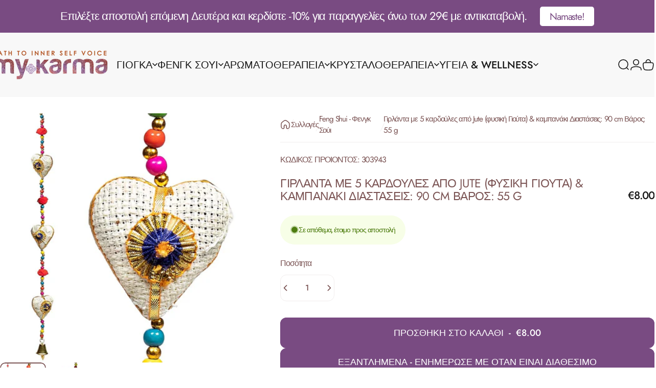

--- FILE ---
content_type: text/html; charset=utf-8
request_url: https://mykarma.gr/products/%CE%B3%CE%B9%CF%81%CE%BB%CE%AC%CE%BD%CF%84%CE%B1-%CE%BC%CE%B5-5-%CE%BA%CE%B1%CF%81%CE%B4%CE%B9%CE%AD%CF%82-%CE%B1%CF%80%CE%BF-jute-%CE%BA%CE%B1%CE%BC%CF%80%CE%B1%CE%BD%CE%AC%CE%BA%CE%B9-%CE%B4%CE%B9%CE%B1%CF%83%CF%84%CE%AC%CF%83%CE%B5%CE%B9%CF%82-90-cm-%CE%B2%CE%AC%CF%81%CE%BF%CF%82-55-g
body_size: 49920
content:
<!doctype html>
<html class="no-js" lang="el" dir="ltr">
<head>
 
<meta charset="utf-8">
  <meta http-equiv="X-UA-Compatible" content="IE=edge,chrome=1">
  <meta name="viewport" content="width=device-width,initial-scale=1">
  <meta name="theme-color" content="#794B82">
  <link rel="canonical" href="https://mykarma.gr/products/%ce%b3%ce%b9%cf%81%ce%bb%ce%ac%ce%bd%cf%84%ce%b1-%ce%bc%ce%b5-5-%ce%ba%ce%b1%cf%81%ce%b4%ce%b9%ce%ad%cf%82-%ce%b1%cf%80%ce%bf-jute-%ce%ba%ce%b1%ce%bc%cf%80%ce%b1%ce%bd%ce%ac%ce%ba%ce%b9-%ce%b4%ce%b9%ce%b1%cf%83%cf%84%ce%ac%cf%83%ce%b5%ce%b9%cf%82-90-cm-%ce%b2%ce%ac%cf%81%ce%bf%cf%82-55-g">
  <link rel="preconnect" href="https://cdn.shopify.com" crossorigin>
  <link rel="preconnect" href="https://fonts.shopifycdn.com" crossorigin>
  
  <link rel="dns-prefetch" href="https://ajax.googleapis.com">
  <link rel="dns-prefetch" href="https://maps.googleapis.com">
  <link rel="dns-prefetch" href="https://maps.gstatic.com">
  
<link rel="shortcut icon" href="//mykarma.gr/cdn/shop/files/favicon.png?crop=center&height=32&v=1680733055&width=32" type="image/png" /><title>Γιρλάντα με 5 καρδούλες από Jute (φυσική Γιούτα) &amp; καμπανάκι Διαστάσει &ndash; mykarma.gr</title><meta name="description" content="  Γιρλάντα με 5 καρδιές και ένα παιχνιδιάρικο κουδούνι στο τέλος.Ιδανική για διακόσμηση στο παιδικό δωμάτιο ή όπου αλλού στο σπίτι. Υλικά: Jute, Ορείχαλκος ."><meta property="og:site_name" content="mykarma.gr">
<meta property="og:url" content="https://mykarma.gr/products/%ce%b3%ce%b9%cf%81%ce%bb%ce%ac%ce%bd%cf%84%ce%b1-%ce%bc%ce%b5-5-%ce%ba%ce%b1%cf%81%ce%b4%ce%b9%ce%ad%cf%82-%ce%b1%cf%80%ce%bf-jute-%ce%ba%ce%b1%ce%bc%cf%80%ce%b1%ce%bd%ce%ac%ce%ba%ce%b9-%ce%b4%ce%b9%ce%b1%cf%83%cf%84%ce%ac%cf%83%ce%b5%ce%b9%cf%82-90-cm-%ce%b2%ce%ac%cf%81%ce%bf%cf%82-55-g">
<meta property="og:title" content="Γιρλάντα με 5 καρδούλες από Jute (φυσική Γιούτα) &amp; καμπανάκι Διαστάσεις: 90 cm Βάρος: 55 g">
<meta property="og:type" content="product">
<meta property="og:description" content="  Γιρλάντα με 5 καρδιές και ένα παιχνιδιάρικο κουδούνι στο τέλος.Ιδανική για διακόσμηση στο παιδικό δωμάτιο ή όπου αλλού στο σπίτι. Υλικά: Jute, Ορείχαλκος ."><meta property="og:image" content="http://mykarma.gr/cdn/shop/products/image_94db2e53-5c87-48d0-8152-cd3e54993255.jpg?v=1680699405">
  <meta property="og:image:secure_url" content="https://mykarma.gr/cdn/shop/products/image_94db2e53-5c87-48d0-8152-cd3e54993255.jpg?v=1680699405">
  <meta property="og:image:width" content="800">
  <meta property="og:image:height" content="800"><meta name="twitter:site" content="@">
<meta name="twitter:card" content="summary_large_image">
<meta name="twitter:title" content="Γιρλάντα με 5 καρδούλες από Jute (φυσική Γιούτα) & καμπανάκι Διαστάσεις: 90 cm Βάρος: 55 g">
<meta name="twitter:description" content="  Γιρλάντα με 5 καρδιές και ένα παιχνιδιάρικο κουδούνι στο τέλος.Ιδανική για διακόσμηση στο παιδικό δωμάτιο ή όπου αλλού στο σπίτι. Υλικά: Jute, Ορείχαλκος .">
<style>@font-face {
  font-family: Jost;
  font-weight: 400;
  font-style: normal;
  font-display: swap;
  src: url("//mykarma.gr/cdn/fonts/jost/jost_n4.d47a1b6347ce4a4c9f437608011273009d91f2b7.woff2") format("woff2"),
       url("//mykarma.gr/cdn/fonts/jost/jost_n4.791c46290e672b3f85c3d1c651ef2efa3819eadd.woff") format("woff");
}
@font-face {
  font-family: Jost;
  font-weight: 500;
  font-style: normal;
  font-display: swap;
  src: url("//mykarma.gr/cdn/fonts/jost/jost_n5.7c8497861ffd15f4e1284cd221f14658b0e95d61.woff2") format("woff2"),
       url("//mykarma.gr/cdn/fonts/jost/jost_n5.fb6a06896db583cc2df5ba1b30d9c04383119dd9.woff") format("woff");
}
@font-face {
  font-family: Jost;
  font-weight: 700;
  font-style: normal;
  font-display: swap;
  src: url("//mykarma.gr/cdn/fonts/jost/jost_n7.921dc18c13fa0b0c94c5e2517ffe06139c3615a3.woff2") format("woff2"),
       url("//mykarma.gr/cdn/fonts/jost/jost_n7.cbfc16c98c1e195f46c536e775e4e959c5f2f22b.woff") format("woff");
}
@font-face {
  font-family: Jost;
  font-weight: 400;
  font-style: italic;
  font-display: swap;
  src: url("//mykarma.gr/cdn/fonts/jost/jost_i4.b690098389649750ada222b9763d55796c5283a5.woff2") format("woff2"),
       url("//mykarma.gr/cdn/fonts/jost/jost_i4.fd766415a47e50b9e391ae7ec04e2ae25e7e28b0.woff") format("woff");
}
@font-face {
  font-family: Jost;
  font-weight: 700;
  font-style: italic;
  font-display: swap;
  src: url("//mykarma.gr/cdn/fonts/jost/jost_i7.d8201b854e41e19d7ed9b1a31fe4fe71deea6d3f.woff2") format("woff2"),
       url("//mykarma.gr/cdn/fonts/jost/jost_i7.eae515c34e26b6c853efddc3fc0c552e0de63757.woff") format("woff");
}
:root {
    /*! General */
    --color-base-text: 123 84 84;
    --color-base-highlight: 221 231 194;
    --color-base-background: 255 255 255;
    --color-base-button: 121 75 130;
    --color-base-button-gradient: #794B82;
    --color-base-button-text: 255 255 255;
    --color-keyboard-focus: 11 97 205;
    --color-shadow: 168 232 226;
    --color-price: 23 23 23;
    --color-sale-price: 225 29 72;
    --color-sale-tag: 225 29 72;
    --color-sale-tag-text: 255 255 255;
    --color-rating: 245 158 11;
    --color-placeholder: 255 255 255;
    --color-success-text: 77 124 15;
    --color-success-background: 247 254 231;
    --color-error-text: 190 18 60;
    --color-error-background: 255 241 242;
    --color-info-text: 180 83 9;
    --color-info-background: 255 251 235;
    
    /*! Menu and drawers */
    --color-drawer-text: 123 84 84;
    --color-drawer-background: 255 255 255;
    --color-drawer-button-background: 123 84 84;
    --color-drawer-button-gradient: #7b5454;
    --color-drawer-button-text: 255 255 255;
    --color-drawer-overlay: 121 75 130;

    /*! Product card */
    --card-radius: var(--rounded-card);
    --card-border-width: 0.0rem;
    --card-border-opacity: 0.0;
    --card-shadow-opacity: 0.05;
    --card-shadow-horizontal-offset: 0.0rem;
    --card-shadow-vertical-offset: 0.0rem;

    /*! Buttons */
    --buttons-radius: var(--rounded-button);
    --buttons-border-width: 1px;
    --buttons-border-opacity: 1.0;
    --buttons-shadow-opacity: 0.0;
    --buttons-shadow-horizontal-offset: 0px;
    --buttons-shadow-vertical-offset: 0px;

    /*! Inputs */
    --inputs-radius: var(--rounded-input);
    --inputs-border-width: 1px;
    --inputs-border-opacity: 0.65;

    /*! Spacing */
    --sp-0d5: 0.125rem;
    --sp-1: 0.25rem;
    --sp-1d5: 0.375rem;
    --sp-2: 0.5rem;
    --sp-2d5: 0.625rem;
    --sp-3: 0.75rem;
    --sp-3d5: 0.875rem;
    --sp-4: 1rem;
    --sp-4d5: 1.125rem;
    --sp-5: 1.25rem;
    --sp-5d5: 1.375rem;
    --sp-6: 1.5rem;
    --sp-6d5: 1.625rem;
    --sp-7: 1.75rem;
    --sp-7d5: 1.875rem;
    --sp-8: 2rem;
    --sp-8d5: 2.125rem;
    --sp-9: 2.25rem;
    --sp-9d5: 2.375rem;
    --sp-10: 2.5rem;
    --sp-10d5: 2.625rem;
    --sp-11: 2.75rem;
    --sp-12: 3rem;
    --sp-13: 3.25rem;
    --sp-14: 3.5rem;
    --sp-15: 3.875rem;
    --sp-16: 4rem;
    --sp-18: 4.5rem;
    --sp-20: 5rem;
    --sp-23: 5.625rem;
    --sp-24: 6rem;
    --sp-28: 7rem;
    --sp-32: 8rem;
    --sp-36: 9rem;
    --sp-40: 10rem;
    --sp-44: 11rem;
    --sp-48: 12rem;
    --sp-52: 13rem;
    --sp-56: 14rem;
    --sp-60: 15rem;
    --sp-64: 16rem;
    --sp-68: 17rem;
    --sp-72: 18rem;
    --sp-80: 20rem;
    --sp-96: 24rem;
    --sp-100: 32rem;

    /*! Font family */
    --font-heading-family: Jost, sans-serif;
    --font-heading-style: normal;
    --font-heading-weight: 400;
    --font-heading-line-height: 1;
    --font-heading-letter-spacing: -0.03em;
    
      --font-heading-text-transform: uppercase;
    

    --font-body-family: Jost, sans-serif;
    --font-body-style: normal;
    --font-body-weight: 400;
    --font-body-line-height: 1.2;
    --font-body-letter-spacing: -0.075em;

    --font-navigation-family: var(--font-heading-family);
    --font-navigation-size: clamp(1.25rem, 0.748rem + 0.3174vw, 1.5rem);
    --font-navigation-weight: 500;
    
      --font-navigation-text-transform: uppercase;
    

    --font-button-family: var(--font-heading-family);
    --font-button-size: clamp(1.125rem, 0.8115rem + 0.1587vw, 1.25rem);
    --font-button-weight: 500;
    
      --font-button-text-transform: uppercase;
    

    --font-product-family: var(--font-body-family);
    --font-product-size: clamp(1.125rem, 0.873rem + 0.3175vw, 1.375rem);
    --font-product-weight: 500;
    

    /*! Font size */
    --text-3xs: 0.625rem;
    --text-2xs: 0.6875rem;
    --text-xs: 0.75rem;
    --text-2sm: 0.8125rem;
    --text-sm: 0.875rem;
    --text-base: 1.0rem;
    --text-lg: 1.125rem;
    --text-xl: 1.25rem;
    --text-2xl: 1.5rem;
    --text-3xl: 1.875rem;
    --text-4xl: 2.25rem;
    --text-5xl: 3.0rem;
    --text-6xl: 3.75rem;
    --text-7xl: 4.5rem;
    --text-8xl: 6.0rem;

    /*! Layout */
    --page-width: 1800px;
    --gap-padding: clamp(var(--sp-5), 2.526vw, var(--sp-12));
    --grid-gap: clamp(40px, 20vw, 60px);
    --page-padding: var(--sp-5);
    --page-container: min(calc(100vw - var(--scrollbar-width, 0px) - var(--page-padding) * 2), var(--page-width));
    --rounded-button: 0.75rem;
    --rounded-input: 0.75rem;
    --rounded-card: 0rem;
    --rounded-block: clamp(var(--sp-2d5), 1.053vw, var(--sp-5));

    /*! Other */
    --icon-weight: 1.6px;
  }

  @media screen and (min-width: 1024px) {
    :root {
      --page-padding: var(--sp-9);
    }
  }

  @media screen and (min-width: 1280px) {
    :root {
      --gap-padding: var(--sp-12);
      --page-padding: var(--sp-12);
      --page-container: min(calc(100vw - var(--scrollbar-width, 0px) - var(--page-padding) * 2), max(var(--page-width), 1280px));
    }
  }

  @media screen and (min-width: 1536px) {
    :root {
      --page-padding: max(var(--sp-12), 50vw - var(--scrollbar-width, 0px)/2 - var(--page-width)/2);
    }
  }
</style>
  <link rel="preload" as="font" href="//mykarma.gr/cdn/fonts/jost/jost_n4.d47a1b6347ce4a4c9f437608011273009d91f2b7.woff2" type="font/woff2" crossorigin>
  

  <link rel="preload" as="font" href="//mykarma.gr/cdn/fonts/jost/jost_n4.d47a1b6347ce4a4c9f437608011273009d91f2b7.woff2" type="font/woff2" crossorigin>
  
<link href="//mykarma.gr/cdn/shop/t/44/assets/theme.css?v=174254572011312942931750807664" rel="stylesheet" type="text/css" media="all" /><link rel="stylesheet" href="//mykarma.gr/cdn/shop/t/44/assets/apps.css?v=162097722211979372921749942817" media="print" fetchpriority="low" onload="this.media='all'">

  <script>window.performance && window.performance.mark && window.performance.mark('shopify.content_for_header.start');</script><meta id="shopify-digital-wallet" name="shopify-digital-wallet" content="/25410626/digital_wallets/dialog">
<meta name="shopify-checkout-api-token" content="2a953f5aafec43a96a7e2d220e1263a3">
<meta id="in-context-paypal-metadata" data-shop-id="25410626" data-venmo-supported="false" data-environment="production" data-locale="en_US" data-paypal-v4="true" data-currency="EUR">
<link rel="alternate" type="application/json+oembed" href="https://mykarma.gr/products/%ce%b3%ce%b9%cf%81%ce%bb%ce%ac%ce%bd%cf%84%ce%b1-%ce%bc%ce%b5-5-%ce%ba%ce%b1%cf%81%ce%b4%ce%b9%ce%ad%cf%82-%ce%b1%cf%80%ce%bf-jute-%ce%ba%ce%b1%ce%bc%cf%80%ce%b1%ce%bd%ce%ac%ce%ba%ce%b9-%ce%b4%ce%b9%ce%b1%cf%83%cf%84%ce%ac%cf%83%ce%b5%ce%b9%cf%82-90-cm-%ce%b2%ce%ac%cf%81%ce%bf%cf%82-55-g.oembed">
<script async="async" src="/checkouts/internal/preloads.js?locale=el-GR"></script>
<script id="shopify-features" type="application/json">{"accessToken":"2a953f5aafec43a96a7e2d220e1263a3","betas":["rich-media-storefront-analytics"],"domain":"mykarma.gr","predictiveSearch":true,"shopId":25410626,"locale":"el"}</script>
<script>var Shopify = Shopify || {};
Shopify.shop = "mykarma-gr.myshopify.com";
Shopify.locale = "el";
Shopify.currency = {"active":"EUR","rate":"1.0"};
Shopify.country = "GR";
Shopify.theme = {"name":"mykarma_theme_24625","id":179173753165,"schema_name":"Concept","schema_version":"4.2.1","theme_store_id":2412,"role":"main"};
Shopify.theme.handle = "null";
Shopify.theme.style = {"id":null,"handle":null};
Shopify.cdnHost = "mykarma.gr/cdn";
Shopify.routes = Shopify.routes || {};
Shopify.routes.root = "/";</script>
<script type="module">!function(o){(o.Shopify=o.Shopify||{}).modules=!0}(window);</script>
<script>!function(o){function n(){var o=[];function n(){o.push(Array.prototype.slice.apply(arguments))}return n.q=o,n}var t=o.Shopify=o.Shopify||{};t.loadFeatures=n(),t.autoloadFeatures=n()}(window);</script>
<script id="shop-js-analytics" type="application/json">{"pageType":"product"}</script>
<script defer="defer" async type="module" src="//mykarma.gr/cdn/shopifycloud/shop-js/modules/v2/client.init-shop-cart-sync_CA-k_-bH.el.esm.js"></script>
<script defer="defer" async type="module" src="//mykarma.gr/cdn/shopifycloud/shop-js/modules/v2/chunk.common_B9X36xNm.esm.js"></script>
<script type="module">
  await import("//mykarma.gr/cdn/shopifycloud/shop-js/modules/v2/client.init-shop-cart-sync_CA-k_-bH.el.esm.js");
await import("//mykarma.gr/cdn/shopifycloud/shop-js/modules/v2/chunk.common_B9X36xNm.esm.js");

  window.Shopify.SignInWithShop?.initShopCartSync?.({"fedCMEnabled":true,"windoidEnabled":true});

</script>
<script>(function() {
  var isLoaded = false;
  function asyncLoad() {
    if (isLoaded) return;
    isLoaded = true;
    var urls = ["https:\/\/chimpstatic.com\/mcjs-connected\/js\/users\/44038896b675e4323d64f200f\/569b7450c150b8f69e8fd9fa3.js?shop=mykarma-gr.myshopify.com","\/\/cdn.shopify.com\/proxy\/c622125017b774fa002b398aea3fb9e96d4bd973576c398de1c883350a437bd0\/api.goaffpro.com\/loader.js?shop=mykarma-gr.myshopify.com\u0026sp-cache-control=cHVibGljLCBtYXgtYWdlPTkwMA","\/\/cdn.shopify.com\/proxy\/eeca05ac2090257199fb15de793da2f64bf53ba022d1551c62134a4eb092e736\/bingshoppingtool-t2app-prod.trafficmanager.net\/uet\/tracking_script?shop=mykarma-gr.myshopify.com\u0026sp-cache-control=cHVibGljLCBtYXgtYWdlPTkwMA","https:\/\/cdn.hextom.com\/js\/quickannouncementbar.js?shop=mykarma-gr.myshopify.com"];
    for (var i = 0; i < urls.length; i++) {
      var s = document.createElement('script');
      s.type = 'text/javascript';
      s.async = true;
      s.src = urls[i];
      var x = document.getElementsByTagName('script')[0];
      x.parentNode.insertBefore(s, x);
    }
  };
  if(window.attachEvent) {
    window.attachEvent('onload', asyncLoad);
  } else {
    window.addEventListener('load', asyncLoad, false);
  }
})();</script>
<script id="__st">var __st={"a":25410626,"offset":7200,"reqid":"f7eae66f-86e1-4aca-bdbb-31525c2c2288-1768763312","pageurl":"mykarma.gr\/products\/%CE%B3%CE%B9%CF%81%CE%BB%CE%AC%CE%BD%CF%84%CE%B1-%CE%BC%CE%B5-5-%CE%BA%CE%B1%CF%81%CE%B4%CE%B9%CE%AD%CF%82-%CE%B1%CF%80%CE%BF-jute-%CE%BA%CE%B1%CE%BC%CF%80%CE%B1%CE%BD%CE%AC%CE%BA%CE%B9-%CE%B4%CE%B9%CE%B1%CF%83%CF%84%CE%AC%CF%83%CE%B5%CE%B9%CF%82-90-cm-%CE%B2%CE%AC%CF%81%CE%BF%CF%82-55-g","u":"ef4f674d94b2","p":"product","rtyp":"product","rid":4484981850164};</script>
<script>window.ShopifyPaypalV4VisibilityTracking = true;</script>
<script id="captcha-bootstrap">!function(){'use strict';const t='contact',e='account',n='new_comment',o=[[t,t],['blogs',n],['comments',n],[t,'customer']],c=[[e,'customer_login'],[e,'guest_login'],[e,'recover_customer_password'],[e,'create_customer']],r=t=>t.map((([t,e])=>`form[action*='/${t}']:not([data-nocaptcha='true']) input[name='form_type'][value='${e}']`)).join(','),a=t=>()=>t?[...document.querySelectorAll(t)].map((t=>t.form)):[];function s(){const t=[...o],e=r(t);return a(e)}const i='password',u='form_key',d=['recaptcha-v3-token','g-recaptcha-response','h-captcha-response',i],f=()=>{try{return window.sessionStorage}catch{return}},m='__shopify_v',_=t=>t.elements[u];function p(t,e,n=!1){try{const o=window.sessionStorage,c=JSON.parse(o.getItem(e)),{data:r}=function(t){const{data:e,action:n}=t;return t[m]||n?{data:e,action:n}:{data:t,action:n}}(c);for(const[e,n]of Object.entries(r))t.elements[e]&&(t.elements[e].value=n);n&&o.removeItem(e)}catch(o){console.error('form repopulation failed',{error:o})}}const l='form_type',E='cptcha';function T(t){t.dataset[E]=!0}const w=window,h=w.document,L='Shopify',v='ce_forms',y='captcha';let A=!1;((t,e)=>{const n=(g='f06e6c50-85a8-45c8-87d0-21a2b65856fe',I='https://cdn.shopify.com/shopifycloud/storefront-forms-hcaptcha/ce_storefront_forms_captcha_hcaptcha.v1.5.2.iife.js',D={infoText:'Προστατεύεται με το hCaptcha',privacyText:'Απόρρητο',termsText:'Όροι'},(t,e,n)=>{const o=w[L][v],c=o.bindForm;if(c)return c(t,g,e,D).then(n);var r;o.q.push([[t,g,e,D],n]),r=I,A||(h.body.append(Object.assign(h.createElement('script'),{id:'captcha-provider',async:!0,src:r})),A=!0)});var g,I,D;w[L]=w[L]||{},w[L][v]=w[L][v]||{},w[L][v].q=[],w[L][y]=w[L][y]||{},w[L][y].protect=function(t,e){n(t,void 0,e),T(t)},Object.freeze(w[L][y]),function(t,e,n,w,h,L){const[v,y,A,g]=function(t,e,n){const i=e?o:[],u=t?c:[],d=[...i,...u],f=r(d),m=r(i),_=r(d.filter((([t,e])=>n.includes(e))));return[a(f),a(m),a(_),s()]}(w,h,L),I=t=>{const e=t.target;return e instanceof HTMLFormElement?e:e&&e.form},D=t=>v().includes(t);t.addEventListener('submit',(t=>{const e=I(t);if(!e)return;const n=D(e)&&!e.dataset.hcaptchaBound&&!e.dataset.recaptchaBound,o=_(e),c=g().includes(e)&&(!o||!o.value);(n||c)&&t.preventDefault(),c&&!n&&(function(t){try{if(!f())return;!function(t){const e=f();if(!e)return;const n=_(t);if(!n)return;const o=n.value;o&&e.removeItem(o)}(t);const e=Array.from(Array(32),(()=>Math.random().toString(36)[2])).join('');!function(t,e){_(t)||t.append(Object.assign(document.createElement('input'),{type:'hidden',name:u})),t.elements[u].value=e}(t,e),function(t,e){const n=f();if(!n)return;const o=[...t.querySelectorAll(`input[type='${i}']`)].map((({name:t})=>t)),c=[...d,...o],r={};for(const[a,s]of new FormData(t).entries())c.includes(a)||(r[a]=s);n.setItem(e,JSON.stringify({[m]:1,action:t.action,data:r}))}(t,e)}catch(e){console.error('failed to persist form',e)}}(e),e.submit())}));const S=(t,e)=>{t&&!t.dataset[E]&&(n(t,e.some((e=>e===t))),T(t))};for(const o of['focusin','change'])t.addEventListener(o,(t=>{const e=I(t);D(e)&&S(e,y())}));const B=e.get('form_key'),M=e.get(l),P=B&&M;t.addEventListener('DOMContentLoaded',(()=>{const t=y();if(P)for(const e of t)e.elements[l].value===M&&p(e,B);[...new Set([...A(),...v().filter((t=>'true'===t.dataset.shopifyCaptcha))])].forEach((e=>S(e,t)))}))}(h,new URLSearchParams(w.location.search),n,t,e,['guest_login'])})(!0,!0)}();</script>
<script integrity="sha256-4kQ18oKyAcykRKYeNunJcIwy7WH5gtpwJnB7kiuLZ1E=" data-source-attribution="shopify.loadfeatures" defer="defer" src="//mykarma.gr/cdn/shopifycloud/storefront/assets/storefront/load_feature-a0a9edcb.js" crossorigin="anonymous"></script>
<script data-source-attribution="shopify.dynamic_checkout.dynamic.init">var Shopify=Shopify||{};Shopify.PaymentButton=Shopify.PaymentButton||{isStorefrontPortableWallets:!0,init:function(){window.Shopify.PaymentButton.init=function(){};var t=document.createElement("script");t.src="https://mykarma.gr/cdn/shopifycloud/portable-wallets/latest/portable-wallets.el.js",t.type="module",document.head.appendChild(t)}};
</script>
<script data-source-attribution="shopify.dynamic_checkout.buyer_consent">
  function portableWalletsHideBuyerConsent(e){var t=document.getElementById("shopify-buyer-consent"),n=document.getElementById("shopify-subscription-policy-button");t&&n&&(t.classList.add("hidden"),t.setAttribute("aria-hidden","true"),n.removeEventListener("click",e))}function portableWalletsShowBuyerConsent(e){var t=document.getElementById("shopify-buyer-consent"),n=document.getElementById("shopify-subscription-policy-button");t&&n&&(t.classList.remove("hidden"),t.removeAttribute("aria-hidden"),n.addEventListener("click",e))}window.Shopify?.PaymentButton&&(window.Shopify.PaymentButton.hideBuyerConsent=portableWalletsHideBuyerConsent,window.Shopify.PaymentButton.showBuyerConsent=portableWalletsShowBuyerConsent);
</script>
<script data-source-attribution="shopify.dynamic_checkout.cart.bootstrap">document.addEventListener("DOMContentLoaded",(function(){function t(){return document.querySelector("shopify-accelerated-checkout-cart, shopify-accelerated-checkout")}if(t())Shopify.PaymentButton.init();else{new MutationObserver((function(e,n){t()&&(Shopify.PaymentButton.init(),n.disconnect())})).observe(document.body,{childList:!0,subtree:!0})}}));
</script>
<link id="shopify-accelerated-checkout-styles" rel="stylesheet" media="screen" href="https://mykarma.gr/cdn/shopifycloud/portable-wallets/latest/accelerated-checkout-backwards-compat.css" crossorigin="anonymous">
<style id="shopify-accelerated-checkout-cart">
        #shopify-buyer-consent {
  margin-top: 1em;
  display: inline-block;
  width: 100%;
}

#shopify-buyer-consent.hidden {
  display: none;
}

#shopify-subscription-policy-button {
  background: none;
  border: none;
  padding: 0;
  text-decoration: underline;
  font-size: inherit;
  cursor: pointer;
}

#shopify-subscription-policy-button::before {
  box-shadow: none;
}

      </style>

<script>window.performance && window.performance.mark && window.performance.mark('shopify.content_for_header.end');</script>

  <script src="//mykarma.gr/cdn/shop/t/44/assets/vendor.js?v=83836565987576270061749942817" defer="defer"></script>
  <script src="//mykarma.gr/cdn/shop/t/44/assets/theme.js?v=173776233503063555301749942817" defer="defer"></script><script>
  document.documentElement.classList.replace('no-js', 'js');

  window.theme = window.theme || {};
  theme.routes = {
    shop_url: 'https://mykarma.gr',
    root_url: '/',
    cart_url: '/cart',
    cart_add_url: '/cart/add',
    cart_change_url: '/cart/change',
    cart_update_url: '/cart/update',
    search_url: '/search',
    predictive_search_url: '/search/suggest'
  };

  theme.variantStrings = {
    preOrder: "Προπαραγγελία",
    addToCart: "Προσθήκη στο καλάθι",
    soldOut: "Εξαντλημένα",
    unavailable: "Δυσεύρετος",
    addToBundle: "Προσθήκη στη δέσμη",
    backInStock: "Ενημέρωσέ με όταν είναι διαθέσιμο"
  };

  theme.shippingCalculatorStrings = {
    error: "Παρουσιάστηκε ένα ή περισσότερα σφάλματα κατά την ανάκτηση των τιμών αποστολής:",
    notFound: "Λυπάμαι, δεν αποστέλλουμε στη διεύθυνσή σας.",
    oneResult: "Υπάρχει μία χρέωση αποστολής για τη διεύθυνσή σας:",
    multipleResults: "Υπάρχουν πολλαπλές χρεώσεις αποστολής για τη διεύθυνσή σας:"
  };

  theme.recipientFormStrings = {
    expanded: "Επέκταση της φόρμας παραλήπτη δώρου",
    collapsed: "Η φόρμα παραλήπτη δώρου έχει καταρρεύσει"
  };

  theme.quickOrderListStrings = {
    itemsAdded: "[quantity] στοιχεία προστέθηκαν",
    itemAdded: "[quantity] στοιχείο προστέθηκε",
    itemsRemoved: "[quantity] αντικείμενα αφαιρέθηκαν",
    itemRemoved: "[quantity] το στοιχείο αφαιρέθηκε",
    viewCart: "Προβολή καλαθιού",
    each: "[money]\/του",
    minError: "Αυτό το αντικείμενο έχει ελάχιστο [min]",
    maxError: "Αυτό το αντικείμενο έχει μέγιστο [max]",
    stepError: "Μπορείτε να προσθέσετε αυτό το αντικείμενο μόνο σε κλάσματα του [step]"
  };

  theme.cartStrings = {
    error: `Παρουσιάστηκε σφάλμα κατά την ενημέρωση του καλαθιού σας. Παρακαλώ δοκιμάστε ξανά.`,
    quantityError: `Μπορείτε να προσθέσετε μόνο [quantity] από αυτό το είδος στο καλάθι σας.`,
  };

  theme.dateStrings = {
    d: "ρε",
    day: "Ημέρα",
    days: "Μέρες",
    h: "η",
    hour: "Ωρα",
    hours: "Ώρες",
    m: "m",
    minute: "Ελάχ",
    minutes: "Mins",
    s: "μικρό",
    second: "Sec",
    seconds: "Δευτ"
  };theme.strings = {
    recentlyViewedEmpty: "Η πρόσφατη προβολή σας είναι κενή.",
    close: "Κοντά",
    next: "Επόμενος",
    previous: "Προηγούμενος",
    qrImageAlt: "QR code — σάρωση για εξαργύρωση δωροκάρτας"
  };

  theme.settings = {
    moneyFormat: "€{{amount}}",
    moneyWithCurrencyFormat: "€{{amount}} EUR",
    currencyCodeEnabled: false,
    externalLinksNewTab: false,
    cartType: "drawer",
    isCartTemplate: false,
    pswpModule: "\/\/mykarma.gr\/cdn\/shop\/t\/44\/assets\/photoswipe.min.js?v=41760041872977459911749942817",
    themeName: 'Concept',
    themeVersion: '4.2.1',
    agencyId: ''
  };// We save the product ID in local storage to be eventually used for recently viewed section
    try {
      const recentlyViewedProducts = new Set(JSON.parse(window.localStorage.getItem(`${theme.settings.themeName}:recently-viewed`) || '[]'));

      recentlyViewedProducts.delete(4484981850164); // Delete first to re-move the product
      recentlyViewedProducts.add(4484981850164);

      window.localStorage.setItem(`${theme.settings.themeName}:recently-viewed`, JSON.stringify(Array.from(recentlyViewedProducts.values()).reverse()));
    } catch (e) {
      // Safari in private mode does not allow setting item, we silently fail
    }</script>
<meta name="google-site-verification" content="7J2VLZaIKKlii1kDp70eSbcvYpA4RjhC00SUb-CAW28" />
  
<!-- BEGIN app block: shopify://apps/ecomposer-builder/blocks/app-embed/a0fc26e1-7741-4773-8b27-39389b4fb4a0 --><!-- DNS Prefetch & Preconnect -->
<link rel="preconnect" href="https://cdn.ecomposer.app" crossorigin>
<link rel="dns-prefetch" href="https://cdn.ecomposer.app">

<link rel="prefetch" href="https://cdn.ecomposer.app/vendors/css/ecom-swiper@11.css" as="style">
<link rel="prefetch" href="https://cdn.ecomposer.app/vendors/js/ecom-swiper@11.0.5.js" as="script">
<link rel="prefetch" href="https://cdn.ecomposer.app/vendors/js/ecom_modal.js" as="script">

<!-- Global CSS --><!-- Custom CSS & JS --><!-- Open Graph Meta Tags for Pages --><!-- Critical Inline Styles -->
<style class="ecom-theme-helper">.ecom-animation{opacity:0}.ecom-animation.animate,.ecom-animation.ecom-animated{opacity:1}.ecom-cart-popup{display:grid;position:fixed;inset:0;z-index:9999999;align-content:center;padding:5px;justify-content:center;align-items:center;justify-items:center}.ecom-cart-popup::before{content:' ';position:absolute;background:#e5e5e5b3;inset:0}.ecom-ajax-loading{cursor:not-allowed;pointer-events:none;opacity:.6}#ecom-toast{visibility:hidden;max-width:50px;height:60px;margin:auto;background-color:#333;color:#fff;text-align:center;border-radius:2px;position:fixed;z-index:1;left:0;right:0;bottom:30px;font-size:17px;display:grid;grid-template-columns:50px auto;align-items:center;justify-content:start;align-content:center;justify-items:start}#ecom-toast.ecom-toast-show{visibility:visible;animation:ecomFadein .5s,ecomExpand .5s .5s,ecomStay 3s 1s,ecomShrink .5s 4s,ecomFadeout .5s 4.5s}#ecom-toast #ecom-toast-icon{width:50px;height:100%;box-sizing:border-box;background-color:#111;color:#fff;padding:5px}#ecom-toast .ecom-toast-icon-svg{width:100%;height:100%;position:relative;vertical-align:middle;margin:auto;text-align:center}#ecom-toast #ecom-toast-desc{color:#fff;padding:16px;overflow:hidden;white-space:nowrap}@media(max-width:768px){#ecom-toast #ecom-toast-desc{white-space:normal;min-width:250px}#ecom-toast{height:auto;min-height:60px}}.ecom__column-full-height{height:100%}@keyframes ecomFadein{from{bottom:0;opacity:0}to{bottom:30px;opacity:1}}@keyframes ecomExpand{from{min-width:50px}to{min-width:var(--ecom-max-width)}}@keyframes ecomStay{from{min-width:var(--ecom-max-width)}to{min-width:var(--ecom-max-width)}}@keyframes ecomShrink{from{min-width:var(--ecom-max-width)}to{min-width:50px}}@keyframes ecomFadeout{from{bottom:30px;opacity:1}to{bottom:60px;opacity:0}}</style>


<!-- EComposer Config Script -->
<script id="ecom-theme-helpers" async>
window.EComposer=window.EComposer||{};(function(){if(!this.configs)this.configs={};this.configs.ajax_cart={enable:false};this.customer=false;this.proxy_path='/apps/ecomposer-visual-page-builder';
this.popupScriptUrl='https://cdn.shopify.com/extensions/019b200c-ceec-7ac9-af95-28c32fd62de8/ecomposer-94/assets/ecom_popup.js';
this.routes={domain:'https://mykarma.gr',root_url:'/',collections_url:'/collections',all_products_collection_url:'/collections/all',cart_url:'/cart',cart_add_url:'/cart/add',cart_change_url:'/cart/change',cart_clear_url:'/cart/clear',cart_update_url:'/cart/update',product_recommendations_url:'/recommendations/products'};
this.queryParams={};
if(window.location.search.length){new URLSearchParams(window.location.search).forEach((value,key)=>{this.queryParams[key]=value})}
this.money_format="€{{amount}}";
this.money_with_currency_format="€{{amount}} EUR";
this.currencyCodeEnabled=false;this.abTestingData = [];this.formatMoney=function(t,e){const r=this.currencyCodeEnabled?this.money_with_currency_format:this.money_format;function a(t,e){return void 0===t?e:t}function o(t,e,r,o){if(e=a(e,2),r=a(r,","),o=a(o,"."),isNaN(t)||null==t)return 0;var n=(t=(t/100).toFixed(e)).split(".");return n[0].replace(/(\d)(?=(\d\d\d)+(?!\d))/g,"$1"+r)+(n[1]?o+n[1]:"")}"string"==typeof t&&(t=t.replace(".",""));var n="",i=/\{\{\s*(\w+)\s*\}\}/,s=e||r;switch(s.match(i)[1]){case"amount":n=o(t,2);break;case"amount_no_decimals":n=o(t,0);break;case"amount_with_comma_separator":n=o(t,2,".",",");break;case"amount_with_space_separator":n=o(t,2," ",",");break;case"amount_with_period_and_space_separator":n=o(t,2," ",".");break;case"amount_no_decimals_with_comma_separator":n=o(t,0,".",",");break;case"amount_no_decimals_with_space_separator":n=o(t,0," ");break;case"amount_with_apostrophe_separator":n=o(t,2,"'",".")}return s.replace(i,n)};
this.resizeImage=function(t,e){try{if(!e||"original"==e||"full"==e||"master"==e)return t;if(-1!==t.indexOf("cdn.shopify.com")||-1!==t.indexOf("/cdn/shop/")){var r=t.match(/\.(jpg|jpeg|gif|png|bmp|bitmap|tiff|tif|webp)((\#[0-9a-z\-]+)?(\?v=.*)?)?$/gim);if(null==r)return null;var a=t.split(r[0]),o=r[0];return a[0]+"_"+e+o}}catch(r){return t}return t};
this.getProduct=function(t){if(!t)return!1;let e=("/"===this.routes.root_url?"":this.routes.root_url)+"/products/"+t+".js?shop="+Shopify.shop;return window.ECOM_LIVE&&(e="/shop/builder/ajax/ecom-proxy/products/"+t+"?shop="+Shopify.shop),window.fetch(e,{headers:{"Content-Type":"application/json"}}).then(t=>t.ok?t.json():false)};
const u=new URLSearchParams(window.location.search);if(u.has("ecom-redirect")){const r=u.get("ecom-redirect");if(r){let d;try{d=decodeURIComponent(r)}catch{return}d=d.trim().replace(/[\r\n\t]/g,"");if(d.length>2e3)return;const p=["javascript:","data:","vbscript:","file:","ftp:","mailto:","tel:","sms:","chrome:","chrome-extension:","moz-extension:","ms-browser-extension:"],l=d.toLowerCase();for(const o of p)if(l.includes(o))return;const x=[/<script/i,/<\/script/i,/javascript:/i,/vbscript:/i,/onload=/i,/onerror=/i,/onclick=/i,/onmouseover=/i,/onfocus=/i,/onblur=/i,/onsubmit=/i,/onchange=/i,/alert\s*\(/i,/confirm\s*\(/i,/prompt\s*\(/i,/document\./i,/window\./i,/eval\s*\(/i];for(const t of x)if(t.test(d))return;if(d.startsWith("/")&&!d.startsWith("//")){if(!/^[a-zA-Z0-9\-._~:/?#[\]@!$&'()*+,;=%]+$/.test(d))return;if(d.includes("../")||d.includes("./"))return;window.location.href=d;return}if(!d.includes("://")&&!d.startsWith("//")){if(!/^[a-zA-Z0-9\-._~:/?#[\]@!$&'()*+,;=%]+$/.test(d))return;if(d.includes("../")||d.includes("./"))return;window.location.href="/"+d;return}let n;try{n=new URL(d)}catch{return}if(!["http:","https:"].includes(n.protocol))return;if(n.port&&(parseInt(n.port)<1||parseInt(n.port)>65535))return;const a=[window.location.hostname];if(a.includes(n.hostname)&&(n.href===d||n.toString()===d))window.location.href=d}}
}).bind(window.EComposer)();
if(window.Shopify&&window.Shopify.designMode&&window.top&&window.top.opener){window.addEventListener("load",function(){window.top.opener.postMessage({action:"ecomposer:loaded"},"*")})}
</script>

<!-- Quickview Script -->
<script id="ecom-theme-quickview" async>
window.EComposer=window.EComposer||{};(function(){this.initQuickview=function(){var enable_qv=false;const qv_wrapper_script=document.querySelector('#ecom-quickview-template-html');if(!qv_wrapper_script)return;const ecom_quickview=document.createElement('div');ecom_quickview.classList.add('ecom-quickview');ecom_quickview.innerHTML=qv_wrapper_script.innerHTML;document.body.prepend(ecom_quickview);const qv_wrapper=ecom_quickview.querySelector('.ecom-quickview__wrapper');const ecomQuickview=function(e){let t=qv_wrapper.querySelector(".ecom-quickview__content-data");if(t){let i=document.createRange().createContextualFragment(e);t.innerHTML="",t.append(i),qv_wrapper.classList.add("ecom-open");let c=new CustomEvent("ecom:quickview:init",{detail:{wrapper:qv_wrapper}});document.dispatchEvent(c),setTimeout(function(){qv_wrapper.classList.add("ecom-display")},500),closeQuickview(t)}},closeQuickview=function(e){let t=qv_wrapper.querySelector(".ecom-quickview__close-btn"),i=qv_wrapper.querySelector(".ecom-quickview__content");function c(t){let o=t.target;do{if(o==i||o&&o.classList&&o.classList.contains("ecom-modal"))return;o=o.parentNode}while(o);o!=i&&(qv_wrapper.classList.add("ecom-remove"),qv_wrapper.classList.remove("ecom-open","ecom-display","ecom-remove"),setTimeout(function(){e.innerHTML=""},300),document.removeEventListener("click",c),document.removeEventListener("keydown",n))}function n(t){(t.isComposing||27===t.keyCode)&&(qv_wrapper.classList.add("ecom-remove"),qv_wrapper.classList.remove("ecom-open","ecom-display","ecom-remove"),setTimeout(function(){e.innerHTML=""},300),document.removeEventListener("keydown",n),document.removeEventListener("click",c))}t&&t.addEventListener("click",function(t){t.preventDefault(),document.removeEventListener("click",c),document.removeEventListener("keydown",n),qv_wrapper.classList.add("ecom-remove"),qv_wrapper.classList.remove("ecom-open","ecom-display","ecom-remove"),setTimeout(function(){e.innerHTML=""},300)}),document.addEventListener("click",c),document.addEventListener("keydown",n)};function quickViewHandler(e){e&&e.preventDefault();let t=this;t.classList&&t.classList.add("ecom-loading");let i=t.classList?t.getAttribute("href"):window.location.pathname;if(i){if(window.location.search.includes("ecom_template_id")){let c=new URLSearchParams(location.search);i=window.location.pathname+"?section_id="+c.get("ecom_template_id")}else i+=(i.includes("?")?"&":"?")+"section_id=ecom-default-template-quickview";fetch(i).then(function(e){return 200==e.status?e.text():window.document.querySelector("#admin-bar-iframe")?(404==e.status?alert("Please create Ecomposer quickview template first!"):alert("Have some problem with quickview!"),t.classList&&t.classList.remove("ecom-loading"),!1):void window.open(new URL(i).pathname,"_blank")}).then(function(e){e&&(ecomQuickview(e),setTimeout(function(){t.classList&&t.classList.remove("ecom-loading")},300))}).catch(function(e){})}}
if(window.location.search.includes('ecom_template_id')){setTimeout(quickViewHandler,1000)}
if(enable_qv){const qv_buttons=document.querySelectorAll('.ecom-product-quickview');if(qv_buttons.length>0){qv_buttons.forEach(function(button,index){button.addEventListener('click',quickViewHandler)})}}
}}).bind(window.EComposer)();
</script>

<!-- Quickview Template -->
<script type="text/template" id="ecom-quickview-template-html">
<div class="ecom-quickview__wrapper ecom-dn"><div class="ecom-quickview__container"><div class="ecom-quickview__content"><div class="ecom-quickview__content-inner"><div class="ecom-quickview__content-data"></div></div><span class="ecom-quickview__close-btn"><svg version="1.1" xmlns="http://www.w3.org/2000/svg" width="32" height="32" viewBox="0 0 32 32"><path d="M10.722 9.969l-0.754 0.754 5.278 5.278-5.253 5.253 0.754 0.754 5.253-5.253 5.253 5.253 0.754-0.754-5.253-5.253 5.278-5.278-0.754-0.754-5.278 5.278z" fill="#000000"></path></svg></span></div></div></div>
</script>

<!-- Quickview Styles -->
<style class="ecom-theme-quickview">.ecom-quickview .ecom-animation{opacity:1}.ecom-quickview__wrapper{opacity:0;display:none;pointer-events:none}.ecom-quickview__wrapper.ecom-open{position:fixed;top:0;left:0;right:0;bottom:0;display:block;pointer-events:auto;z-index:100000;outline:0!important;-webkit-backface-visibility:hidden;opacity:1;transition:all .1s}.ecom-quickview__container{text-align:center;position:absolute;width:100%;height:100%;left:0;top:0;padding:0 8px;box-sizing:border-box;opacity:0;background-color:rgba(0,0,0,.8);transition:opacity .1s}.ecom-quickview__container:before{content:"";display:inline-block;height:100%;vertical-align:middle}.ecom-quickview__wrapper.ecom-display .ecom-quickview__content{visibility:visible;opacity:1;transform:none}.ecom-quickview__content{position:relative;display:inline-block;opacity:0;visibility:hidden;transition:transform .1s,opacity .1s;transform:translateX(-100px)}.ecom-quickview__content-inner{position:relative;display:inline-block;vertical-align:middle;margin:0 auto;text-align:left;z-index:999;overflow-y:auto;max-height:80vh}.ecom-quickview__content-data>.shopify-section{margin:0 auto;max-width:980px;overflow:hidden;position:relative;background-color:#fff;opacity:0}.ecom-quickview__wrapper.ecom-display .ecom-quickview__content-data>.shopify-section{opacity:1;transform:none}.ecom-quickview__wrapper.ecom-display .ecom-quickview__container{opacity:1}.ecom-quickview__wrapper.ecom-remove #shopify-section-ecom-default-template-quickview{opacity:0;transform:translateX(100px)}.ecom-quickview__close-btn{position:fixed!important;top:0;right:0;transform:none;background-color:transparent;color:#000;opacity:0;width:40px;height:40px;transition:.25s;z-index:9999;stroke:#fff}.ecom-quickview__wrapper.ecom-display .ecom-quickview__close-btn{opacity:1}.ecom-quickview__close-btn:hover{cursor:pointer}@media screen and (max-width:1024px){.ecom-quickview__content{position:absolute;inset:0;margin:50px 15px;display:flex}.ecom-quickview__close-btn{right:0}}.ecom-toast-icon-info{display:none}.ecom-toast-error .ecom-toast-icon-info{display:inline!important}.ecom-toast-error .ecom-toast-icon-success{display:none!important}.ecom-toast-icon-success{fill:#fff;width:35px}</style>

<!-- Toast Template -->
<script type="text/template" id="ecom-template-html"><!-- BEGIN app snippet: ecom-toast --><div id="ecom-toast"><div id="ecom-toast-icon"><svg xmlns="http://www.w3.org/2000/svg" class="ecom-toast-icon-svg ecom-toast-icon-info" fill="none" viewBox="0 0 24 24" stroke="currentColor"><path stroke-linecap="round" stroke-linejoin="round" stroke-width="2" d="M13 16h-1v-4h-1m1-4h.01M21 12a9 9 0 11-18 0 9 9 0 0118 0z"/></svg>
<svg class="ecom-toast-icon-svg ecom-toast-icon-success" xmlns="http://www.w3.org/2000/svg" viewBox="0 0 512 512"><path d="M256 8C119 8 8 119 8 256s111 248 248 248 248-111 248-248S393 8 256 8zm0 48c110.5 0 200 89.5 200 200 0 110.5-89.5 200-200 200-110.5 0-200-89.5-200-200 0-110.5 89.5-200 200-200m140.2 130.3l-22.5-22.7c-4.7-4.7-12.3-4.7-17-.1L215.3 303.7l-59.8-60.3c-4.7-4.7-12.3-4.7-17-.1l-22.7 22.5c-4.7 4.7-4.7 12.3-.1 17l90.8 91.5c4.7 4.7 12.3 4.7 17 .1l172.6-171.2c4.7-4.7 4.7-12.3 .1-17z"/></svg>
</div><div id="ecom-toast-desc"></div></div><!-- END app snippet --></script><!-- END app block --><!-- BEGIN app block: shopify://apps/simprosys-google-shopping-feed/blocks/core_settings_block/1f0b859e-9fa6-4007-97e8-4513aff5ff3b --><!-- BEGIN: GSF App Core Tags & Scripts by Simprosys Google Shopping Feed -->









<!-- END: GSF App Core Tags & Scripts by Simprosys Google Shopping Feed -->
<!-- END app block --><!-- BEGIN app block: shopify://apps/analyzify-ga4-ads-tracking/blocks/app-embed-v4/69637cfd-dd6f-4511-aa97-7037cfb5515c -->


<!-- BEGIN app snippet: an_analyzify_settings -->







<script defer>
  // AN_ANALYZIFY_SETTINGS
  (() => {
    try {
      const startTime = performance.now();
      window.analyzify = window.analyzify || {};
  
      window.analyzify.log = (t, groupName, nestedGroupName) => {
        try {
          const styles = {
            default: 'color:#fff;background:#413389;',
            an_analyzify: 'color:#fff;background:#1f77b4;', 
            an_analyzify_settings: 'color:#fff;background:#ff7f0e;', 
            an_fb: 'color:#fff;background:#2ca02c;', 
            an_criteo: 'color:#fff;background:#d62728;', 
            an_bing: 'color:#fff;background:#9467bd;', 
            an_clarity: 'color:#fff;background:#8c564b;', 
            an_hotjar: 'color:#fff;background:#8c564b;', 
            an_gtm: 'color:#fff;background:#e377c2;', 
            an_klaviyo: 'color:#fff;background:#7f7f7f;', 
            an_pinterest: 'color:#fff;background:#bcbd22;', 
            an_rebuy: 'color:#fff;background:#17becf;', 
            an_tiktok: 'color:#fff;background:#ffbb78;', 
            an_x: 'color:#fff;background:#98df8a;', 
            an_consent: 'color:#fff;background:#ff9896;' 
          };

          if (window.analyzify.logging && t != null) {
            const style = styles[groupName] || styles['default'];
            console.log(`%c[${groupName || 'Analyzify'}]${nestedGroupName ? ` ${nestedGroupName}` : ''}`, style, t);
            analyzify.logs.push(t);
            if (analyzify?.stopAtLog) {
              debugger;
            }
          }
        } catch (error) {
          console.error("Error processing analyzify settings:", error);
        }
      }

      (() => {
        try {
          window.analyzify = {
            ...window.analyzify,
            logging: "" == "true",
            logs: [],
            testing_environment: false,
            consent_version: null,
            initial_load: {},
            variant_changed_with_view_item: false,
            chunk_size: 25,
            properties: {
              GTM: {
                status: false,
                id: "",
                multiple_view_item_list: false,
                feed_country: "",
                feed_region: "",
                feed_language: "",
                merchant_id: "",
                enhanced_params: true,
                replace_session_id: false,
                replace_gclid: false,
                variant_changed: true,
                generate_lead: true,
              },
              GADS: {
                status:false, 
                conversion_linker:false, 
                allow_ad_personalization_signals:false,
                ads_data_redaction:false,
                url_passthrough:false,
                primary: {
                  status:false,
                  id: "",
                  feed_country: "",
                  feed_region: "",
                  merchant_id: "",
                  feed_language: "",
                  product_id_format: "product_sku", 
                  replace_session_id:false,
                  replace_gclid:false,
                  remarketing: {
                    status:false,
                    gads_remarketing_id_format: "product_sku",
                    events: { 
                      view_item_list: false, 
                      view_item: false,
                      add_to_cart: false,
                      remove_from_cart: false,
                      begin_checkout: false,
                      purchase: false,
                      generate_lead: false,
                    }
                  },
                  conversions: {
                    view_item: {
                        status: false,
                        value: "",
                    },
                    add_to_cart: {
                        status: false,
                        value: "",
                    },
                    begin_checkout: {
                        status: false,
                        value: "",
                    },
                    purchase: {
                        status: false,
                        value: "",
                    },
                    generate_lead: {
                      status: false,
                      value: "",
                    }
                  }
                },
                secondary: {
                  status: false,
                  id: "",
                  feed_country: "",
                  feed_region: "",
                  merchant_id: "",
                  feed_language: "",
                  product_id_format: "product_sku",
                  remarketing: {
                    gads_remarketing_id_format: "product_sku",
                    status: false,
                    events: {
                      view_item_list: false,
                      view_item: false,
                      add_to_cart: false,
                      remove_from_cart: false,
                      begin_checkout: false,
                      purchase: false,
                      generate_lead: false,
                    }
                  },
                  conversions: {
                    view_item: {
                      status: false,
                      value: "",
                    },
                    add_to_cart:{
                      status: false,
                      value: "",
                    },
                    begin_checkout:{
                      status: false,
                      value: "",
                    },
                    purchase:{
                      status: false,
                      value: "",
                    },
                    generate_lead: {
                      status: false,
                      value: "",
                    }
                  }
                }
              },
              GA4: {
                status: false,
                multiple_view_item_list: false,
                enhanced_params: true,
                all_forms: false,
                primary: {
                  status: false,
                  id: "",
                  product_id_format: "product_sku",
                  replace_session_id: false,
                  events: {
                    variant_changed: true,
                    view_item_list: false,
                    select_item: false,
                    nav_click: false,
                    view_item: false,
                    add_to_cart: false,
                    add_to_wishlist: false,
                    view_cart: false,
                    remove_from_cart: false,
                    begin_checkout: false,
                    purchase: false,
                    generate_lead: true,
                    page_404: true,
                  }
                },
                secondary: {
                  status: false,
                  id: "",
                  product_id_format: "product_sku",
                  replace_session_id: false,
                  events: {
                      variant_changed: true,
                      view_item_list: false,
                      select_item: false,
                      nav_click: false,
                      view_item: false,
                      add_to_cart: false,
                      add_to_wishlist: false,
                      view_cart: false,
                      remove_from_cart: false,
                      begin_checkout: false,
                      purchase: false,
                      generate_lead: true, // @check & set: false
                      page_404: true,
                  }
                } 
              },
              X: {
                status: false,
                id:"",
                product_id_format: "product_sku",
                events:{
                    page_view: "",
                    add_to_cart: "",
                    begin_checkout: "",
                    search: ""
                }
              },
              BING: {
                status: false,
                id: "",
                product_id_format: "product_sku",
                events: {
                    home: true,
                    view_item: true,
                    view_item_list: true,
                    view_cart: true,
                    search: true,
                    add_to_cart: false,
                    begin_checkout: false,
                    purchase: false
                }
              },
              FACEBOOK: {
                status: false,
                all_forms: false,
                primary: {
                    status: false,
                    id: "",
                    product_id_format: "",
                    events: {
                        view_content: false,
                        view_collection: true,
                        search: false,
                        add_to_cart: false,
                        add_to_wishlist: false,
                        view_cart: true,
                        initiate_checkout: false,
                        add_payment_info: false,
                        generate_lead: true,
                        purchase: false,
                    }
                },
                secondary: {
                    status: false,
                    id: "",
                    product_id_format: "",
                    events: {
                        view_content: false,
                        view_collection: true,
                        search: false,
                        add_to_cart: false,
                        add_to_wishlist: false,
                        view_cart: true,
                        initiate_checkout: false,
                        add_payment_info: false,
                        generate_lead: true,
                        purchase: false,
                    }
                }
              },
              SERVERSIDE: {
                store_id: null,
                status: false,
                measurement_id: null,
                datalayer: false,
                endpoint: 'https://analyzifycdn.com/collect',
                testEndpoint: 'https://stag.analyzifycdn.com/collect', 
                azfy_attribution: 'dual',
                shop_domain: "mykarma.gr",
                all_forms: false,
                events: {
                    add_to_cart: false,
                    view_item: true,
                    page_view: true,
                    begin_checkout: false,
                    search: true,
                    generate_lead: true,
                },
                sendCartUpdateDebug: false,
              },
              PINTEREST:{
                status: false,
                id: "",
                product_id_format: "product_sku",
                events:{
                    view_item_list: false,
                    view_item: false,
                    add_to_cart: false,
                    purchase: false,
                }
              },
              CRITEO:{
                status: false,
                id: "",
                product_id_format: "product_sku",
                events:{
                    view_item_list: false,
                    view_item: false,
                    add_to_cart: false,
                    view_cart: false,
                    purchase: false,
                }
              },
              CLARITY:{
                status: false,
                id: "",
                events: {
                  view_item: false,
                  view_item_list: false,
                  view_cart: false,
                  add_to_cart: false,
                  add_to_wishlist: false,
                  remove_from_cart: false,
                  begin_checkout: false,
                  search: false,
                }
              },
              HOTJAR:{
                status: false,
                id: "",
                events: {
                  view_item: false,
                  view_item_list: false,
                  view_cart: false,
                  add_to_cart: false,
                  add_to_wishlist: false,
                  remove_from_cart: false,
                  begin_checkout: false,
                  search: false,
                }
              },             
              SNAPCHAT:{
                status: false,
                id: "",
                events: {
                  view_item: false,
                  add_to_cart: false,
                  initiate_checkout: false,
                },
                product_id_format: "product_sku",
              },
              KLAVIYO:{
                status: false,
                id: "",
                product_id_format: "product_sku",
                events:{
                    subscribe: false, // did not seem to be defined in the settings
                    view_item_list: false,
                    view_item: false,
                    add_to_cart: false,
                    add_to_wishlist: true,
                    begin_checkout: false,
                    search: false,
                    purchase: false, // did not seem to be defined in the settings
                }
              },
              
              TIKTOK:{
                status: false,
                id: "",
                product_id_format: "product_sku",
                all_forms: false,
                events:{
                    view_item: false,
                    add_to_cart: false,
                    begin_checkout: false,
                    search: false,
                    purchase: false,
                    generate_lead: true,
                }
              }
            },
            send_unhashed_email: false,
            hide_raw_userdata: false,
            feed_region: 'EL',
            feed_country: '',
            debug_mode: false,
            rebuy_atc_rfc: false,
            pageFly: false,
            user_id_format: "cid",
            send_user_id: true,
            addedProduct: null
          }
        } catch (error) {
          console.error("Error processing analyzify settings:", error);
        }
      })();

      window.analyzify_custom_classes = '';
      window.analyzify_measurement_id = '';
      window.analyzify_measurement_id_v3 = '';
      window.analyzify.gtag_config = {};

      // @check
      window.collection_sku_list = [
        
      ];

      window.analyzify.cart_attributes = null;
      window.analyzify.eventId = null;
      window.analyzify.cart_id = null;
      window.analyzify.sh_info_obj = {};

      // @check
      const orders = [
        
      ];
      // @check
      const totalOrderPrice = orders.reduce((acc, price) => acc + price, 0);

      window.analyzify.shopify_customer  = {
        
        type: 'visitor',
        
      };

      // @check
      window.analyzify.shopify_template = 'product';

      (() => {
        try {
          
            window.analyzify.getProductObj = (() => {
              try {
                return {
                  product: {"id":4484981850164,"title":"Γιρλάντα με 5 καρδούλες από Jute (φυσική Γιούτα) \u0026 καμπανάκι Διαστάσεις: 90 cm Βάρος: 55 g","handle":"γιρλάντα-με-5-καρδιές-απο-jute-καμπανάκι-διαστάσεις-90-cm-βάρος-55-g","description":"\u003cp\u003e \u003c\/p\u003e\n\u003cp\u003eΓιρλάντα με 5 καρδιές και ένα παιχνιδιάρικο κουδούνι στο τέλος.\u003cbr\u003eΙδανική για διακόσμηση στο παιδικό δωμάτιο ή όπου αλλού στο σπίτι.\u003c\/p\u003e\n\u003cp\u003eΥλικά: Jute, Ορείχαλκος .\u003c\/p\u003e","published_at":"2023-02-17T19:07:20+02:00","created_at":"2020-03-14T21:33:18+02:00","vendor":"Ph-Im","type":"","tags":[],"price":800,"price_min":800,"price_max":800,"available":true,"price_varies":false,"compare_at_price":null,"compare_at_price_min":0,"compare_at_price_max":0,"compare_at_price_varies":false,"variants":[{"id":31732552138804,"title":"Default Title","option1":"Default Title","option2":null,"option3":null,"sku":"856","requires_shipping":true,"taxable":true,"featured_image":null,"available":true,"name":"Γιρλάντα με 5 καρδούλες από Jute (φυσική Γιούτα) \u0026 καμπανάκι Διαστάσεις: 90 cm Βάρος: 55 g","public_title":null,"options":["Default Title"],"price":800,"weight":0,"compare_at_price":null,"inventory_quantity":3,"inventory_management":"shopify","inventory_policy":"deny","barcode":"Ε.π.","requires_selling_plan":false,"selling_plan_allocations":[]}],"images":["\/\/mykarma.gr\/cdn\/shop\/products\/image_94db2e53-5c87-48d0-8152-cd3e54993255.jpg?v=1680699405","\/\/mykarma.gr\/cdn\/shop\/products\/image_61a6ed54-29d6-493d-af8e-d0d41b3602e2.jpg?v=1680699405"],"featured_image":"\/\/mykarma.gr\/cdn\/shop\/products\/image_94db2e53-5c87-48d0-8152-cd3e54993255.jpg?v=1680699405","options":["Title"],"media":[{"alt":"Γιρλάντα με 5 καρδιές απο Jute \u0026 καμπανάκι.Διαστάσεις: 90 cm.Βάρος:55 g - mykarma.gr","id":41646359871821,"position":1,"preview_image":{"aspect_ratio":1.0,"height":800,"width":800,"src":"\/\/mykarma.gr\/cdn\/shop\/products\/image_94db2e53-5c87-48d0-8152-cd3e54993255.jpg?v=1680699405"},"aspect_ratio":1.0,"height":800,"media_type":"image","src":"\/\/mykarma.gr\/cdn\/shop\/products\/image_94db2e53-5c87-48d0-8152-cd3e54993255.jpg?v=1680699405","width":800},{"alt":"Γιρλάντα με 5 καρδιές απο Jute \u0026 καμπανάκι.Διαστάσεις: 90 cm.Βάρος:55 g - mykarma.gr","id":41646360232269,"position":2,"preview_image":{"aspect_ratio":1.0,"height":800,"width":800,"src":"\/\/mykarma.gr\/cdn\/shop\/products\/image_61a6ed54-29d6-493d-af8e-d0d41b3602e2.jpg?v=1680699405"},"aspect_ratio":1.0,"height":800,"media_type":"image","src":"\/\/mykarma.gr\/cdn\/shop\/products\/image_61a6ed54-29d6-493d-af8e-d0d41b3602e2.jpg?v=1680699405","width":800}],"requires_selling_plan":false,"selling_plan_groups":[],"content":"\u003cp\u003e \u003c\/p\u003e\n\u003cp\u003eΓιρλάντα με 5 καρδιές και ένα παιχνιδιάρικο κουδούνι στο τέλος.\u003cbr\u003eΙδανική για διακόσμηση στο παιδικό δωμάτιο ή όπου αλλού στο σπίτι.\u003c\/p\u003e\n\u003cp\u003eΥλικά: Jute, Ορείχαλκος .\u003c\/p\u003e"},
                  taxonomy: {
                    id: null,
                    name: null,
                    ancestors: null
                  },
                  variant: {"id":31732552138804,"title":"Default Title","option1":"Default Title","option2":null,"option3":null,"sku":"856","requires_shipping":true,"taxable":true,"featured_image":null,"available":true,"name":"Γιρλάντα με 5 καρδούλες από Jute (φυσική Γιούτα) \u0026 καμπανάκι Διαστάσεις: 90 cm Βάρος: 55 g","public_title":null,"options":["Default Title"],"price":800,"weight":0,"compare_at_price":null,"inventory_quantity":3,"inventory_management":"shopify","inventory_policy":"deny","barcode":"Ε.π.","requires_selling_plan":false,"selling_plan_allocations":[]},
                  collection: 
                  {
                    title: "Μελωδοί",
                    id: "18976342054",
                    handle: "μελωδοί"
                  },
                  // inventory_quantity: 3
                  
                };
              } catch (error) {
                console.error("Error processing productObj:", error);
                return null;
              }
            })();
          
        } catch (error) {
          console.error("Error processing analyzify settings:", error);
        }
      })();

      window.analyzify.detectedCart = {"note":null,"attributes":{},"original_total_price":0,"total_price":0,"total_discount":0,"total_weight":0.0,"item_count":0,"items":[],"requires_shipping":false,"currency":"EUR","items_subtotal_price":0,"cart_level_discount_applications":[],"checkout_charge_amount":0};

      window.analyzify.market = (() => {
        try {
          const marketObj = {
            id: 1122042109,
            handle: "gr",
            language: "el",
            country: "gr"
          }
          return marketObj;
        } catch (error) {
          console.error("Error processing market:", error);
        }
      })();

      window.analyzify.shop = (() => {
        try {
          const shopObj = {
            root_url: null || null,
            locale: "" || window?.Shopify?.locale?.toLowerCase() || null,
            country: window?.Shopify?.country?.toLowerCase() || null
          }
          return shopObj;
        } catch (error) {
          console.error("Error processing market:", error);
        }
      })();

      window.analyzify.debug = false; // @check
      window.analyzify.op_cart_data_collection = false; // @check
      window.analyzify.report_cart_atr_upsert = true; // @check
      window.analyzify.report_cart_atr_admin = true; // @check
      window.analyzify.report_cart_atr_admin_utm = true; // @check
      window.analyzify.report_cart_atr_admin_cook = true; // @check
      window.analyzify.report_cart_atr_admin_clid = true; // @check
      window.analyzify.report_cart_atr_admin_consent = true; // @check

      window.analyzify.currency = window?.Shopify?.currency?.active || window.analyzify?.detectedCart?.currency || 'EUR' || null; // @check

      // @check
      window.analyzify.storeObj = {
        store_url: (Shopify.shop || 'https://mykarma.gr').startsWith('https') ? (Shopify.shop || 'https://mykarma.gr') : 'https://' + (Shopify.shop || 'https://mykarma.gr'),
        store_name: (Shopify.shop || 'mykarma.gr').replace('.myshopify.com', '')
      };

      window.analyzify.itemProps = window.analyzify?.itemProps || {};

      // @check
      window.analyzify.checksendcartdata_status = false;

      // consent
      window.analyzify.consent_active = false;
      window.analyzify.gcm_active = false;
      window.analyzify.cookiebot_active = false;

      window.analyzify.consent_flag = window.analyzify.consent_flag || {
        default: false,
        update: false,
        initial: false
      };

      window.analyzify.current_consent = {
          ad_storage: null,
          analytics_storage: null,
          ad_user_data: null,
          ad_personalization: null,
          personalization_storage: null,
          functionality_storage: "granted",
          wait_for_update: 500,
      };
      analyzify.log('Analyzify settings loaded', 'an_analyzify_settings');
      const endTime = performance.now();
      const loadTime = (endTime - startTime).toFixed(2);
      console.log(`Analyzify settings loaded in ${loadTime}ms.`);
    } catch (error) {
      console.error("Error processing analyzify settings:", error);
    }
  })();
</script>
<!-- END app snippet --><!-- BEGIN app snippet: an_consent --><script>
    (() => {
        try {
            window.analyzify = window.analyzify || {};

            window.analyzify.consent_version = "2.4.1";

            // Initialize consent flags
            window.analyzify.consent_flag = window.analyzify.consent_flag || {
                default: false,
                update: false,
                initial: false
            };

            window.analyzify.consent_flag.initial = true;

            analyzify.log(`consent_active: ${window.analyzify.consent_active}`, 'an_consent', 'consentActive');
            analyzify.log(`gcm_active: ${window.analyzify.gcm_active}`, 'an_consent', 'gcmActive');
            analyzify.log(`cookiebot_active: ${window.analyzify.cookiebot_active}`, 'an_consent', 'cookiebotActive');

            const analyzifyDebugLogger = (status) => {
                const shCustomerPrivacy = Shopify?.customerPrivacy;
                if (!shCustomerPrivacy) {
                    console.log('[Analyzify Debug] Shopify.customerPrivacy not found.');
                    return;
                }

                console.group(`%c[Analyzify Debug] Shopify.customerPrivacy State: ${status.toUpperCase()}`, 'background-color: #f0f0f0; color: #333; font-weight: bold; padding: 2px 5px; border-radius: 3px;');
                console.log(`Timestamp: ${new Date().toISOString()}`);

                for (const key in shCustomerPrivacy) {
                    if (Object.prototype.hasOwnProperty.call(shCustomerPrivacy, key)) {
                        const property = shCustomerPrivacy[key];
                        const type = typeof property;
                        let value;

                        try {
                            if (type === 'function') {
                                value = property();
                            }
                            console.log(`${key} (${type}):`, value);

                        } catch (e) {
                            console.log(`${key} (${type}): Error getting value -> ${e.message}`);
                        }
                    }
                }
                console.groupEnd();
            };

            if (window.analyzify.consent_active) {

                window.dataLayer = window.dataLayer || [];
                function gtag() { dataLayer.push(arguments); }

                const ConsentManager = {
                    isInitialized: false,
                    consentReady: false,
                    consentQueue: [],

                    queueConsentAction: function (callback) {
                        if (this.consentReady) {
                            callback(window.analyzify.current_consent);
                        } else {
                            this.consentQueue.push(callback);
                        }
                    },

                    processConsentQueue: function () {
                        if (!this.consentReady) this.consentReady = true;
                        while (this.consentQueue.length > 0) {
                            const callback = this.consentQueue.shift();
                            try {
                                callback(window.analyzify.current_consent);
                            } catch (error) {
                                console.error('Error processing queued consent action:', error);
                            }
                        }
                    },

                    getRegionalDefault: function (callback) {
                        try {
                            const cp = Shopify?.customerPrivacy;
                            const userCanBeTrackedFn = typeof cp?.userCanBeTracked === 'function' ? cp.userCanBeTracked : null;
                            const shouldShowBannerFn = typeof cp?.shouldShowBanner === 'function' ? cp.shouldShowBanner : null;
                            const canBeTracked = userCanBeTrackedFn ? userCanBeTrackedFn() : undefined;
                            const noBannerNeeded = shouldShowBannerFn ? (shouldShowBannerFn() === false) : false;

                            // Grant consent if the API isn't loaded, no banner is needed, or tracking is already allowed.
                            if (noBannerNeeded || canBeTracked === true) {
                                
                                analyzify.log("Default consent status is: GRANTED.", 'an_consent', 'getRegionalDefault');
                                const grantedConsent = { ad_storage: 'granted', analytics_storage: 'granted', ad_user_data: 'granted', ad_personalization: 'granted', personalization_storage: 'granted', functionality_storage: 'granted', security_storage: 'granted', sale_of_data: 'denied' };
                                return callback(grantedConsent);

                            } else if (canBeTracked === undefined){
                                // Wait for Shopify to collect consent, then resolve using getConsentPrefs
                                analyzify.log("Waiting for visitorConsentCollected event...", 'an_consent', 'getRegionalDefault');

                                const onCollected = () => {
                                    this.getConsentPrefs((consent) => {
                                        if (consent) return callback(consent);
                                        return callback(null);
                                    });
                                };

                                document.addEventListener(
                                    'visitorConsentCollected',
                                    onCollected,
                                    { once: true, passive: true }
                                );

                                window.Shopify.loadFeatures([{
                                    name: 'consent-tracking-api',
                                    version: '0.1',
                                }], error => {
                                    if (error) {
                                        console.error('Error loading Shopify features:', error);
                                    }
                                    analyzify.log("Shopify consent-tracking-api loaded.", 'an_consent', 'loadFeatures');
                                });

                                // Safety fallback if the event never fires
                                /*
                                setTimeout(() => {
                                    document.removeEventListener('visitorConsentCollected', onCollected);
                                    analyzify.log("visitorConsentCollected timeout — using DENIED fallback.", 'an_consent', 'getRegionalDefault');
                                    const deniedConsent = { ad_storage: 'denied', analytics_storage: 'denied', ad_user_data: 'denied', ad_personalization: 'denied', personalization_storage: 'denied', functionality_storage: 'granted', security_storage: 'granted', sale_of_data: 'denied' };
                                    return callback(deniedConsent);
                                }, 5000);
                                */
                                return;
                            } else {
                                // Otherwise, the user is in a region that requires consent, and they haven't given it yet.
                                analyzify.log("Default consent status is: DENIED.", 'an_consent', 'getRegionalDefault');
                                const deniedConsent = { ad_storage: 'denied', analytics_storage: 'denied', ad_user_data: 'denied', ad_personalization: 'denied', personalization_storage: 'denied', functionality_storage: 'granted', security_storage: 'granted', sale_of_data: 'denied' };
                                return callback(deniedConsent);
                            }
                        } catch (e) {
                            console.error('Error in getRegionalDefault:', e);
                            return callback(null); // Fallback in case of unexpected error
                        }
                    },

                    getConsentPrefs: function (callback) {
                        try {
                            const customerPrivacy = window.Shopify?.customerPrivacy;

                            // Fallback: if the API object is missing, treat as granted (aligns with regional default logic)
                            if (!customerPrivacy) {
                                const grantedConsent = {
                                    ad_storage: 'granted',
                                    analytics_storage: 'granted',
                                    ad_user_data: 'granted',
                                    ad_personalization: 'granted',
                                    personalization_storage: 'granted',
                                    functionality_storage: 'granted',
                                    security_storage: 'granted',
                                    sale_of_data: 'denied',
                                };
                                return callback(grantedConsent);
                            }

                            const currentVisitorConsentFn = typeof customerPrivacy.currentVisitorConsent === 'function' ? customerPrivacy.currentVisitorConsent : null;
                            const userCanBeTrackedFn = typeof customerPrivacy.userCanBeTracked === 'function' ? customerPrivacy.userCanBeTracked : null;

                            const visitorConsentObj = currentVisitorConsentFn ? currentVisitorConsentFn() : undefined;
                            const userCanBeTracked = userCanBeTrackedFn ? userCanBeTrackedFn() : undefined;

                            // If we don't have a consent object yet or tracking is allowed, grant
                            if (!visitorConsentObj || userCanBeTracked === true) {
                                const grantedConsent = {
                                    ad_storage: 'granted',
                                    analytics_storage: 'granted',
                                    ad_user_data: 'granted',
                                    ad_personalization: 'granted',
                                    personalization_storage: 'granted',
                                    functionality_storage: 'granted',
                                    security_storage: 'granted',
                                    sale_of_data: 'denied',
                                };
                                return callback(grantedConsent);
                            }

                            const currentConsent = {
                                ad_storage: visitorConsentObj?.marketing === 'yes' ? 'granted' : 'denied',
                                analytics_storage: visitorConsentObj?.analytics === 'yes' ? 'granted' : 'denied',
                                ad_user_data: visitorConsentObj?.marketing === 'yes' ? 'granted' : 'denied',
                                ad_personalization: visitorConsentObj?.marketing === 'yes' ? 'granted' : 'denied',
                                personalization_storage: visitorConsentObj?.preferences === 'yes' ? 'granted' : 'denied',
                                functionality_storage: 'granted',
                                security_storage: 'granted',
                                sale_of_data: visitorConsentObj?.sale_of_data === 'yes' ? 'granted' : 'denied',
                            };
                            analyzify.log("Consent preferences retrieved.", 'an_consent', 'getConsentPrefs');
                            return callback(currentConsent);
                        } catch (error) {
                            console.error('Error getting consent:', error);
                            return callback(null);
                        }
                    },

                    dispatchUpdate: function (consent, status) {
                        document.dispatchEvent(new CustomEvent('AnalyzifyConsent', {
                            detail: { consent, status }
                        }));
                        analyzify.log("Consent updated.", 'an_consent', 'dispatchUpdate');
                    },

                    init: function () {
                        if (this.isInitialized) return;
                        this.isInitialized = true;

                        const initialize = () => {
                            this.getRegionalDefault((consent) => {
                                if (consent && !this.consentReady) {
                                    window.analyzify.current_consent = consent;
                                    this.dispatchUpdate(consent, 'default');
                                    this.processConsentQueue();
                                }
                            });
                        };

                        const waitForApi = (callback, retries = 0) => {
                            try {
                                const cp = Shopify?.customerPrivacy;
                                const userCanBeTrackedFn = typeof cp?.userCanBeTracked === 'function' ? cp.userCanBeTracked : null;
                                const currentVisitorConsentFn = typeof cp?.currentVisitorConsent === 'function' ? cp.currentVisitorConsent : null;
                                const hasCachedConsent = cp && typeof cp.cachedConsent === 'object';

                                const userCanBeTracked = userCanBeTrackedFn ? userCanBeTrackedFn() : undefined;

                                if (userCanBeTracked !== undefined || hasCachedConsent || currentVisitorConsentFn) {
                                    callback();
                                    analyzify.log("Shopify Customer Privacy API available.", 'an_consent', 'waitForApi');
                                } else if (retries < 50) {
                                    setTimeout(() => waitForApi(callback, retries + 1), 200);
                                    analyzify.log("Shopify Customer Privacy API not available. Retrying...", 'an_consent', 'waitForApi');
                                } else {
                                    analyzify.log("Shopify Customer Privacy API not available.", 'an_consent', 'waitForApi');
                                    callback();
                                }
                            } catch (error) {
                                console.error('Error waiting for Shopify Customer Privacy API:', error);
                                callback();
                            }
                        };

                        waitForApi(initialize);

                        document.addEventListener("visitorConsentCollected", () => {
                            this.getConsentPrefs((consent) => {
                                if (consent) {
                                    window.analyzify.current_consent = consent;
                                    this.dispatchUpdate(consent, 'update');
                                }
                            });
                        });
                    },

                    onChange: function (callback) {
                        document.addEventListener('AnalyzifyConsent', (e) => {
                            if (e.detail?.consent) callback(e.detail.consent);
                            analyzify.log("AnalyzifyConsent event received.", 'an_consent', 'onChange');
                        });
                    }
                };

                ConsentManager.init();
                window.analyzify.consentManager = ConsentManager;

                window.AnalyzifyConsentInit = (status) => {
                    if (window.analyzify.consent_flag[status] === true) return;
                    window.analyzify.consentManager.queueConsentAction((consent) => {
                        if (consent) ConsentManager.dispatchUpdate(consent, status);
                        analyzify.log("AnalyzifyConsent event received.", 'an_consent', 'AnalyzifyConsentInit');
                    });
                };

                document.addEventListener('AnalyzifyConsent', (e) => {
                    if (e.detail && e.detail.status && e.detail.consent) {

                        e.detail.consent.analyzify_consent = (
                            e.detail.consent?.ad_storage === "granted" &&
                            e.detail.consent?.analytics_storage === "granted"
                        ) ? "granted" : "denied";

                        if (window.analyzify && analyzify.logging) {
                            console.group('Analyzify Consent');
                            console.log('e.detail.consent', e.detail.consent);
                            console.log('e.detail.status', e.detail.status);
                            console.groupEnd();
                        }

                        if (window.analyzify && analyzify.gcm_active) {
                            gtag("consent", e.detail.status, e.detail.consent);
                            gtag("event", "consentUpdate", e.detail.consent);
                            dataLayer.push({
                                event: 'consentUpdate',
                                status: e.detail.status,
                                consentSettings: e.detail.consent
                            });
                            analyzify.log("Consent updated (gcm_active)", 'an_consent', 'AnalyzifyConsent');
                        }
                        analyzify.log("AnalyzifyConsent event received.", 'an_consent', 'AnalyzifyConsent');
                    }
                });

                if (window.analyzify.cookiebot_active) {
                    /**
                     * Loads Shopify's consent tracking API to ensure it's available.
                     */
                    const loadFeatures = () => {
                        try {
                            window.Shopify.loadFeatures(
                                [{ name: "consent-tracking-api", version: "0.1" }],
                                (error) => {
                                    if (error) {
                                        console.error('Error loading Shopify features:', error);
                                        throw error;
                                    }
                                    analyzify.log('Shopify consent-tracking-api loaded.', 'an_consent', 'loadFeatures');
                                }
                            );
                        } catch (error) {
                            console.error('Error initializing Shopify features:', error);
                        }
                    };

                    if (window.Shopify?.loadFeatures) {
                        loadFeatures();
                    }

                    /**
                     * Handles the Cookiebot consent ready event and sets Shopify's tracking consent.
                     * https://www.cookiebot.com/en/developer/
                     */
                    window.addEventListener("CookiebotOnConsentReady", () => {
                        try {
                            analyzify.log('CookiebotOnConsentReady triggered', 'an_consent', 'cookiebotOnConsentReady');

                            const C = window.Cookiebot.consent;
                            if (C) {
                                const existConsentShopify = setInterval(() => {
                                    if (window.Shopify && window.Shopify.customerPrivacy) {
                                        clearInterval(existConsentShopify);
                                        window.Shopify.customerPrivacy.setTrackingConsent(
                                            {
                                                analytics: C?.statistics || false,
                                                marketing: C?.marketing || false,
                                                preferences: C?.preferences || false,
                                                sale_of_data: C?.marketing || false,
                                            },
                                            () => {
                                                analyzify.log("Consent captured from Cookiebot and set in Shopify.", 'an_consent', 'cookiebotOnConsentReady');
                                                window.analyzify.current_consent = {
                                                    ad_storage: C?.marketing ? "granted" : "denied",
                                                    analytics_storage: C?.statistics ? "granted" : "denied",
                                                    ad_user_data: C?.marketing ? "granted" : "denied",
                                                    ad_personalization: C?.marketing ? "granted" : "denied",
                                                    personalization_storage: C?.preferences ? "granted" : "denied", // Correctly mapped from preferences
                                                    functionality_storage: "granted",
                                                    wait_for_update: 500,
                                                };
                                                // The AnalyzifyConsent event will be dispatched automatically 
                                                // by the "visitorConsentCollected" listener that ConsentManager set up.
                                            }
                                        );
                                    }
                                }, 100);
                            }
                        } catch (error) {
                            console.error('Error handling Cookiebot consent:', error);
                        }
                    });
                }
            }

        } catch (error) {
            console.error('Error initializing consent:', error);
        }
    })();
</script><!-- END app snippet -->

<script src="https://cdn.shopify.com/extensions/019bb6df-eca2-7fdb-9f85-faff5aa4ea2a/analyzify-ga4-ads-tracking-265/assets/an_analyzify.js" data-cookieconsent="ignore"></script>
<script src="https://cdn.shopify.com/extensions/019bb6df-eca2-7fdb-9f85-faff5aa4ea2a/analyzify-ga4-ads-tracking-265/assets/app_embed.js" data-cookieconsent="ignore"></script>







































<script src="https://cdn.shopify.com/extensions/019bb6df-eca2-7fdb-9f85-faff5aa4ea2a/analyzify-ga4-ads-tracking-265/assets/f-find-elem.js" data-cookieconsent="ignore"></script>



<script>
  try {
    window.analyzify.initialize = function () {
      try {
        window.analyzify.loadScript = function (callback) {
          callback();
        };
      
        window.analyzify.appStart = function () {
          try {

            analyzify.log('appStart', 'app-embed-v4');

            // Retry configuration
            const MAX_RETRIES = 10;
            const INITIAL_DELAY = 500; // ms
            let retryCount = 0;

            function initializeServices(dataObj) {

              
              
              

              

              

              
              

              

              

              

              

              

              

              // Bot whitelist - shared across all integrations
              const botWhitelist = [
                "PostmanRuntime", "Postman", "insomnia", "Thunder Client", "BadBot", "SpamBot",
                "Paw", "Hopscotch", "Restlet", "AnyIO", "python-requests", "python-urllib",
                "curl/", "wget", "httpie", "axios", "node-fetch", "bot", "spider", "crawl",
                "googlebot", "baiduspider", "yandex", "msnbot", "got", "request", "sqlmap",
                "nikto", "nmap", "gobuster", "supertest", "jest", "python/", "java/",
                "go-http-client", "AdsBot", "AdsBot-Google", "Googlebot", "bingbot",
                "Yahoo! Slurp", "Baiduspider", "YandexBot", "DuckDuckBot", "facebookexternalhit", "Twitterbot",
                "compatible; bingbot/2.0", "+http://www.bing.com/bingbot.htm",
                "BrightEdge", "meta-externalads", "meta-externalagent",
                "adidxbot", "AhrefsBot", "Applebot",
              ];
              const userAgent = navigator.userAgent.toLowerCase();
              const isBot = botWhitelist.some(bot => userAgent.includes(bot.toLowerCase()));

              

              

              

            }

            function attemptInitialization() {
              // Check if appStartSection1 is available
              if (window.analyzify && typeof window.analyzify.appStartSection1 === 'function') {                
                try {
                  
                  if (window.analyzify.testing_environment) analyzify.log('Analyzify app_embed appStartSection1 loading...', 'app-embed-v4', 'attemptInitialization');

                  // Execute the section1 function
                  window.analyzify.appStartSection1();

                  const dataObj = window.analyzify;
                  if (!dataObj) {
                    return analyzify.log('dataObj is not found');
                  }

                  // Initialize all services
                  initializeServices(dataObj);
                  
                  if (window.analyzify.testing_environment) analyzify.log('Analyzify app_embed appStartSection1 completed.', 'app-embed-v4', 'attemptInitialization');
                  return true; // Success
                } catch (error) {
                  console.error('Error executing appStartSection1 or services:', error);
                  return false;
                }
              } else {
                // appStartSection1 not yet available
                retryCount++;
                
                if (retryCount <= MAX_RETRIES) {
                  const delay = INITIAL_DELAY * Math.pow(2, Math.min(retryCount - 1, 5)); // Exponential backoff, max 3.2s
                  
                  if (window.analyzify.testing_environment) console.log(`-> AppStartSection1 is still unavailable. This may be due to script loading delays or interference (e.g., MutationObserver). Retrying in ${delay}ms... Attempt ${retryCount}/${MAX_RETRIES}`);
                  
                  setTimeout(attemptInitialization, delay);
                } else {
                  console.error('AppStartSection1 failed to load after maximum retries. Some analytics services may not function properly.');
                  
                  // Fallback: try to initialize services without appStartSection1
                  try {
                    const dataObj = window.analyzify;
                    if (dataObj) {
                      if (window.analyzify.testing_environment) console.log('-> Attempting fallback initialization without appStartSection1...');
                      initializeServices(dataObj);
                    }
                  } catch (fallbackError) {
                    console.error('Fallback initialization also failed:', fallbackError);
                  }
                }
                return false;
              }
            }

            // Start the initialization attempt
            attemptInitialization();

          } catch (error) {
            console.error("Error processing appStart:", error);
          }
        };
      } catch (error) {
        console.error("Error processing initialize:", error);
      }
    };
    window.analyzify.initial_load.initialize = true;
    analyzify.initialize();
    analyzify.loadScript(function () {
      try {
        analyzify.appStart();
        window.analyzify.initial_load.app_start = true;
      } catch (error) {
        console.error("Error processing loadScript:", error);
      }
    });
  } catch (error) {
    console.error("Error processing initialize:", error);
  }
</script>

<!-- END app block --><!-- BEGIN app block: shopify://apps/seo-manager-venntov/blocks/seomanager/c54c366f-d4bb-4d52-8d2f-dd61ce8e7e12 --><!-- BEGIN app snippet: SEOManager4 -->
<meta name='seomanager' content='4.0.5' /> 


<script>
	function sm_htmldecode(str) {
		var txt = document.createElement('textarea');
		txt.innerHTML = str;
		return txt.value;
	}

	var venntov_title = sm_htmldecode("Γιρλάντα με 5 καρδούλες από Jute (φυσική Γιούτα) &amp; καμπανάκι Διαστάσει");
	var venntov_description = sm_htmldecode("  Γιρλάντα με 5 καρδιές και ένα παιχνιδιάρικο κουδούνι στο τέλος.Ιδανική για διακόσμηση στο παιδικό δωμάτιο ή όπου αλλού στο σπίτι. Υλικά: Jute, Ορείχαλκος .");
	
	if (venntov_title != '') {
		document.title = venntov_title;	
	}
	else {
		document.title = "Γιρλάντα με 5 καρδούλες από Jute (φυσική Γιούτα) &amp; καμπανάκι Διαστάσει";	
	}

	if (document.querySelector('meta[name="description"]') == null) {
		var venntov_desc = document.createElement('meta');
		venntov_desc.name = "description";
		venntov_desc.content = venntov_description;
		var venntov_head = document.head;
		venntov_head.appendChild(venntov_desc);
	} else {
		document.querySelector('meta[name="description"]').setAttribute("content", venntov_description);
	}
</script>

<script>
	var venntov_robotVals = "index, follow, max-image-preview:large, max-snippet:-1, max-video-preview:-1";
	if (venntov_robotVals !== "") {
		document.querySelectorAll("[name='robots']").forEach(e => e.remove());
		var venntov_robotMeta = document.createElement('meta');
		venntov_robotMeta.name = "robots";
		venntov_robotMeta.content = venntov_robotVals;
		var venntov_head = document.head;
		venntov_head.appendChild(venntov_robotMeta);
	}
</script>

<script>
	var venntov_googleVals = "";
	if (venntov_googleVals !== "") {
		document.querySelectorAll("[name='google']").forEach(e => e.remove());
		var venntov_googleMeta = document.createElement('meta');
		venntov_googleMeta.name = "google";
		venntov_googleMeta.content = venntov_googleVals;
		var venntov_head = document.head;
		venntov_head.appendChild(venntov_googleMeta);
	}
	</script>
	<!-- JSON-LD support -->
			<script type="application/ld+json">
			{
				"@context": "https://schema.org",
				"@id": "https://mykarma.gr/products/%ce%b3%ce%b9%cf%81%ce%bb%ce%ac%ce%bd%cf%84%ce%b1-%ce%bc%ce%b5-5-%ce%ba%ce%b1%cf%81%ce%b4%ce%b9%ce%ad%cf%82-%ce%b1%cf%80%ce%bf-jute-%ce%ba%ce%b1%ce%bc%cf%80%ce%b1%ce%bd%ce%ac%ce%ba%ce%b9-%ce%b4%ce%b9%ce%b1%cf%83%cf%84%ce%ac%cf%83%ce%b5%ce%b9%cf%82-90-cm-%ce%b2%ce%ac%cf%81%ce%bf%cf%82-55-g",
				"@type": "Product","sku": "856","mpn": "856","brand": {
					"@type": "Brand",
					"name": "Ph-Im"
				},
				"description": " \nΓιρλάντα με 5 καρδιές και ένα παιχνιδιάρικο κουδούνι στο τέλος.Ιδανική για διακόσμηση στο παιδικό δωμάτιο ή όπου αλλού στο σπίτι.\nΥλικά: Jute, Ορείχαλκος .",
				"url": "https://mykarma.gr/products/%ce%b3%ce%b9%cf%81%ce%bb%ce%ac%ce%bd%cf%84%ce%b1-%ce%bc%ce%b5-5-%ce%ba%ce%b1%cf%81%ce%b4%ce%b9%ce%ad%cf%82-%ce%b1%cf%80%ce%bf-jute-%ce%ba%ce%b1%ce%bc%cf%80%ce%b1%ce%bd%ce%ac%ce%ba%ce%b9-%ce%b4%ce%b9%ce%b1%cf%83%cf%84%ce%ac%cf%83%ce%b5%ce%b9%cf%82-90-cm-%ce%b2%ce%ac%cf%81%ce%bf%cf%82-55-g",
				"name": "Γιρλάντα με 5 καρδούλες από Jute (φυσική Γιούτα) \u0026 καμπανάκι Διαστάσεις: 90 cm Βάρος: 55 g","image": "https://mykarma.gr/cdn/shop/products/image_94db2e53-5c87-48d0-8152-cd3e54993255.jpg?v=1680699405&width=1024","offers": [{
							"@type": "Offer",
							"availability": "https://schema.org/InStock",
							"itemCondition": "https://schema.org/NewCondition",
							"priceCurrency": "EUR",
							"price": "8.00",
							"priceValidUntil": "2027-01-18",
							"url": "https://mykarma.gr/products/%CE%B3%CE%B9%CF%81%CE%BB%CE%AC%CE%BD%CF%84%CE%B1-%CE%BC%CE%B5-5-%CE%BA%CE%B1%CF%81%CE%B4%CE%B9%CE%AD%CF%82-%CE%B1%CF%80%CE%BF-jute-%CE%BA%CE%B1%CE%BC%CF%80%CE%B1%CE%BD%CE%AC%CE%BA%CE%B9-%CE%B4%CE%B9%CE%B1%CF%83%CF%84%CE%AC%CF%83%CE%B5%CE%B9%CF%82-90-cm-%CE%B2%CE%AC%CF%81%CE%BF%CF%82-55-g?variant=31732552138804",
							"checkoutPageURLTemplate": "https://mykarma.gr/cart/add?id=31732552138804&quantity=1",
								"image": "https://mykarma.gr/cdn/shop/products/image_94db2e53-5c87-48d0-8152-cd3e54993255.jpg?v=1680699405&width=1024",
							"mpn": "856",
								"sku": "856",
							"seller": {
								"@type": "Organization",
								"name": "mykarma.gr"
							}
						}]}
			</script>
<script type="application/ld+json">
				{
					"@context": "http://schema.org",
					"@type": "BreadcrumbList",
					"name": "Breadcrumbs",
					"itemListElement": [{
							"@type": "ListItem",
							"position": 1,
							"name": "Γιρλάντα με 5 καρδούλες από Jute (φυσική Γιούτα) &amp; καμπανάκι Διαστάσεις: 90 cm Βάρος: 55 g",
							"item": "https://mykarma.gr/products/γιρλάντα-με-5-καρδιές-απο-jute-καμπανάκι-διαστάσεις-90-cm-βάρος-55-g"
						}]
				}
				</script>
<!-- 524F4D20383A3331 --><!-- END app snippet -->

<!-- END app block --><!-- BEGIN app block: shopify://apps/frequently-bought/blocks/app-embed-block/b1a8cbea-c844-4842-9529-7c62dbab1b1f --><script>
    window.codeblackbelt = window.codeblackbelt || {};
    window.codeblackbelt.shop = window.codeblackbelt.shop || 'mykarma-gr.myshopify.com';
    
        window.codeblackbelt.productId = 4484981850164;</script><script src="//cdn.codeblackbelt.com/widgets/frequently-bought-together/main.min.js?version=2026011821+0200" async></script>
 <!-- END app block --><!-- BEGIN app block: shopify://apps/analyzify-ga4-ads-tracking/blocks/app-embed/69637cfd-dd6f-4511-aa97-7037cfb5515c -->

<!-- BEGIN app snippet: analyzify-settings-v3 --><script type="text/javascript">
  console.log("analyzify-settings is running ")

  const customerData = 
  
  { 
    type: 'visitor' 
  }
  ;

    window.dataLayer = window.dataLayer || [];
    window.analyzify = window.analyzify || [];

    let conversion_id = '';
    const conversionIdMetaField = "";
    
    if (typeof conversionIdMetaField === 'string' && conversionIdMetaField !== '' && conversionIdMetaField !== 'null') {
      const aw = conversionIdMetaField.slice(0, 3);
    
      if (aw === 'AW-' || aw === 'aw-') {
        conversion_id = conversionIdMetaField;
      } else {
        conversion_id = `AW-${conversionIdMetaField}`;
      }
    }
    window.analyzify = {
      properties:{
        GTM:{
          status: ("true" == "true"),
          id: "GTM-T82LMWM",
        },
        GADS: {
          id: conversion_id,
          feed_region: "",
          product_id_format: "product_sku_",
          tracking: ("active" == "active" && conversion_id != ""),
          remarketing: ("not_active" == "active"),
          conversions: {
            view_item:{
              status: "",
              value: "",
            },
            add_to_cart:{
              status: "",
              value: "",
            },
            view_cart:{
              status: "",
              value: "",
            },
            begin_checkout:{
              status: "",
              value: "",
            },
          }
        },
        GA4:{
          tracking: ("active" == "active" && "" != "null" && "" != ""),
          id: ""
        },
        X:{
          tracking: ("not_active" == 'active' && "" != 'null' && "" != ""),
          id:"",
          events:{
            page_view: "",
            add_to_cart: "",
            begin_checkout: "",
            search: ""
          }
        },
        BING:{
          tracking: ("not_active" == 'active' && "" != 'null' && "" != ""),
          id: ""
        },
        FACEBOOK:{
          tracking: ("not_active" == 'active' && "" != 'null' && "" != ""),
          id: ""
        },
        PINTEREST:{
          tracking: ("not_active" == 'active' && "" != 'null' && "" != ""),
          id: ""
        },
        CRITEO:{
          tracking: ("not_active" == 'active' && "" != 'null' && "" != ""),
          id: ""
        },
        CLARITY:{
          tracking: ("not_active" == 'active' && "" != 'null' && "" != ""),
          id: ""
        },
        HOTJAR:{
          tracking: ("not_active" == 'active' && "" != 'null' && "" != ""),
          id: ""
        },
        KLAVIYO:{
          tracking: ("not_active" == 'active' && "" != 'null' && "" != ""),
          id: ""
        },
      },
      send_unhashed_email: ("false" === "true"), // Set this to true if you would like to collect unhashed email address of logged in users.
      g_feed_region: "", // Change this if your Google Ads feed is in another region
      logging: ("false" === "true"), // Enable this to see Analyzify logs in console
      integration_method: "",
    };

     window.analyzify.custom_classes = "";
     window.analyzify.gdpr_compliance = false;
     window.analyzify.cookiebot_status = "";
     window.analyzify.cookiebot_id = "";
     window.analyzify.blockingmode = false;
     window.analyzify.shopify_customer = customerData

    window.analyzify.shopify_template = 'product';
    window.analyzify.debug = "false";
    window.analyzify.op_cart_data_collection = false;
  window.analyzify.detectedCart = {"note":null,"attributes":{},"original_total_price":0,"total_price":0,"total_discount":0,"total_weight":0.0,"item_count":0,"items":[],"requires_shipping":false,"currency":"EUR","items_subtotal_price":0,"cart_level_discount_applications":[],"checkout_charge_amount":0};
  window.analyzify.content_type =  "Product";

  
    window.analyzify.product = {
      productJson: {"id":4484981850164,"title":"Γιρλάντα με 5 καρδούλες από Jute (φυσική Γιούτα) \u0026 καμπανάκι Διαστάσεις: 90 cm Βάρος: 55 g","handle":"γιρλάντα-με-5-καρδιές-απο-jute-καμπανάκι-διαστάσεις-90-cm-βάρος-55-g","description":"\u003cp\u003e \u003c\/p\u003e\n\u003cp\u003eΓιρλάντα με 5 καρδιές και ένα παιχνιδιάρικο κουδούνι στο τέλος.\u003cbr\u003eΙδανική για διακόσμηση στο παιδικό δωμάτιο ή όπου αλλού στο σπίτι.\u003c\/p\u003e\n\u003cp\u003eΥλικά: Jute, Ορείχαλκος .\u003c\/p\u003e","published_at":"2023-02-17T19:07:20+02:00","created_at":"2020-03-14T21:33:18+02:00","vendor":"Ph-Im","type":"","tags":[],"price":800,"price_min":800,"price_max":800,"available":true,"price_varies":false,"compare_at_price":null,"compare_at_price_min":0,"compare_at_price_max":0,"compare_at_price_varies":false,"variants":[{"id":31732552138804,"title":"Default Title","option1":"Default Title","option2":null,"option3":null,"sku":"856","requires_shipping":true,"taxable":true,"featured_image":null,"available":true,"name":"Γιρλάντα με 5 καρδούλες από Jute (φυσική Γιούτα) \u0026 καμπανάκι Διαστάσεις: 90 cm Βάρος: 55 g","public_title":null,"options":["Default Title"],"price":800,"weight":0,"compare_at_price":null,"inventory_quantity":3,"inventory_management":"shopify","inventory_policy":"deny","barcode":"Ε.π.","requires_selling_plan":false,"selling_plan_allocations":[]}],"images":["\/\/mykarma.gr\/cdn\/shop\/products\/image_94db2e53-5c87-48d0-8152-cd3e54993255.jpg?v=1680699405","\/\/mykarma.gr\/cdn\/shop\/products\/image_61a6ed54-29d6-493d-af8e-d0d41b3602e2.jpg?v=1680699405"],"featured_image":"\/\/mykarma.gr\/cdn\/shop\/products\/image_94db2e53-5c87-48d0-8152-cd3e54993255.jpg?v=1680699405","options":["Title"],"media":[{"alt":"Γιρλάντα με 5 καρδιές απο Jute \u0026 καμπανάκι.Διαστάσεις: 90 cm.Βάρος:55 g - mykarma.gr","id":41646359871821,"position":1,"preview_image":{"aspect_ratio":1.0,"height":800,"width":800,"src":"\/\/mykarma.gr\/cdn\/shop\/products\/image_94db2e53-5c87-48d0-8152-cd3e54993255.jpg?v=1680699405"},"aspect_ratio":1.0,"height":800,"media_type":"image","src":"\/\/mykarma.gr\/cdn\/shop\/products\/image_94db2e53-5c87-48d0-8152-cd3e54993255.jpg?v=1680699405","width":800},{"alt":"Γιρλάντα με 5 καρδιές απο Jute \u0026 καμπανάκι.Διαστάσεις: 90 cm.Βάρος:55 g - mykarma.gr","id":41646360232269,"position":2,"preview_image":{"aspect_ratio":1.0,"height":800,"width":800,"src":"\/\/mykarma.gr\/cdn\/shop\/products\/image_61a6ed54-29d6-493d-af8e-d0d41b3602e2.jpg?v=1680699405"},"aspect_ratio":1.0,"height":800,"media_type":"image","src":"\/\/mykarma.gr\/cdn\/shop\/products\/image_61a6ed54-29d6-493d-af8e-d0d41b3602e2.jpg?v=1680699405","width":800}],"requires_selling_plan":false,"selling_plan_groups":[],"content":"\u003cp\u003e \u003c\/p\u003e\n\u003cp\u003eΓιρλάντα με 5 καρδιές και ένα παιχνιδιάρικο κουδούνι στο τέλος.\u003cbr\u003eΙδανική για διακόσμηση στο παιδικό δωμάτιο ή όπου αλλού στο σπίτι.\u003c\/p\u003e\n\u003cp\u003eΥλικά: Jute, Ορείχαλκος .\u003c\/p\u003e"},
      collectionTitle: `Μελωδοί`,
      collectionId: `18976342054`,
      collectionHandle: `μελωδοί`,
      value: Number.parseFloat(800 * 0.01),
      variantInput: `31732552138804`,
      variantInvQuantity: Number(3),
      revenue_value: Number.parseFloat(8.0),
      available: true,
      variantAvailable: true,
      variant_title: `Default Title`,
    }
      
  
  
  window.analyzify.pageFly = false;
  window.analyzify.rebuy_atc_rfc = false;
  window.analyzify.privacy_api = false;

  window.analyzify.custom_scripts_collection = "";
  window.analyzify.custom_scripts_product = "";
  window.analyzify.custom_scripts_cart = "";
  window.analyzify.gtm_src = "";
  window.analyzify.gcm_default =  false;
  window.analyzify.consent_state = false;
  window.analyzify.shogun_active = false;
</script><!-- END app snippet -->


<script src="https://cdn.shopify.com/extensions/019bb6df-eca2-7fdb-9f85-faff5aa4ea2a/analyzify-ga4-ads-tracking-265/assets/an_analyzify-v3.js" data-cookieconsent="ignore"></script>
<script src="https://cdn.shopify.com/extensions/019bb6df-eca2-7fdb-9f85-faff5aa4ea2a/analyzify-ga4-ads-tracking-265/assets/analyzify-functions-v3.js" data-cookieconsent="ignore"></script>

<script src="https://cdn.shopify.com/extensions/019bb6df-eca2-7fdb-9f85-faff5aa4ea2a/analyzify-ga4-ads-tracking-265/assets/cookiebot-api-v3.js" data-cookieconsent="ignore"></script>

<script src="https://cdn.shopify.com/extensions/019bb6df-eca2-7fdb-9f85-faff5aa4ea2a/analyzify-ga4-ads-tracking-265/assets/adv-gtm-head-v3.js" data-cookieconsent="ignore"></script>
<script src="https://cdn.shopify.com/extensions/019bb6df-eca2-7fdb-9f85-faff5aa4ea2a/analyzify-ga4-ads-tracking-265/assets/adv-gtm-body-v3.js" data-cookieconsent="ignore"></script>



<script>
console.log("Analyzify is run on the dev mode")
</script>


<script>
    console.log('Analyzify: Please select a method to integrate Analyzify');
</script>

<script>
</script>

<!-- END app block --><script src="https://cdn.shopify.com/extensions/019b200c-ceec-7ac9-af95-28c32fd62de8/ecomposer-94/assets/ecom.js" type="text/javascript" defer="defer"></script>
<script src="https://cdn.shopify.com/extensions/a5e66d15-6775-4b6f-92d1-96849db4196f/box-now-27/assets/box_now_cart_drawer.js" type="text/javascript" defer="defer"></script>
<link href="https://cdn.shopify.com/extensions/a5e66d15-6775-4b6f-92d1-96849db4196f/box-now-27/assets/box_now_cart_drawer.css" rel="stylesheet" type="text/css" media="all">
<script src="https://cdn.shopify.com/extensions/019bc2d0-0f91-74d4-a43b-076b6407206d/quick-announcement-bar-prod-97/assets/quickannouncementbar.js" type="text/javascript" defer="defer"></script>
<link href="https://monorail-edge.shopifysvc.com" rel="dns-prefetch">
<script>(function(){if ("sendBeacon" in navigator && "performance" in window) {try {var session_token_from_headers = performance.getEntriesByType('navigation')[0].serverTiming.find(x => x.name == '_s').description;} catch {var session_token_from_headers = undefined;}var session_cookie_matches = document.cookie.match(/_shopify_s=([^;]*)/);var session_token_from_cookie = session_cookie_matches && session_cookie_matches.length === 2 ? session_cookie_matches[1] : "";var session_token = session_token_from_headers || session_token_from_cookie || "";function handle_abandonment_event(e) {var entries = performance.getEntries().filter(function(entry) {return /monorail-edge.shopifysvc.com/.test(entry.name);});if (!window.abandonment_tracked && entries.length === 0) {window.abandonment_tracked = true;var currentMs = Date.now();var navigation_start = performance.timing.navigationStart;var payload = {shop_id: 25410626,url: window.location.href,navigation_start,duration: currentMs - navigation_start,session_token,page_type: "product"};window.navigator.sendBeacon("https://monorail-edge.shopifysvc.com/v1/produce", JSON.stringify({schema_id: "online_store_buyer_site_abandonment/1.1",payload: payload,metadata: {event_created_at_ms: currentMs,event_sent_at_ms: currentMs}}));}}window.addEventListener('pagehide', handle_abandonment_event);}}());</script>
<script id="web-pixels-manager-setup">(function e(e,d,r,n,o){if(void 0===o&&(o={}),!Boolean(null===(a=null===(i=window.Shopify)||void 0===i?void 0:i.analytics)||void 0===a?void 0:a.replayQueue)){var i,a;window.Shopify=window.Shopify||{};var t=window.Shopify;t.analytics=t.analytics||{};var s=t.analytics;s.replayQueue=[],s.publish=function(e,d,r){return s.replayQueue.push([e,d,r]),!0};try{self.performance.mark("wpm:start")}catch(e){}var l=function(){var e={modern:/Edge?\/(1{2}[4-9]|1[2-9]\d|[2-9]\d{2}|\d{4,})\.\d+(\.\d+|)|Firefox\/(1{2}[4-9]|1[2-9]\d|[2-9]\d{2}|\d{4,})\.\d+(\.\d+|)|Chrom(ium|e)\/(9{2}|\d{3,})\.\d+(\.\d+|)|(Maci|X1{2}).+ Version\/(15\.\d+|(1[6-9]|[2-9]\d|\d{3,})\.\d+)([,.]\d+|)( \(\w+\)|)( Mobile\/\w+|) Safari\/|Chrome.+OPR\/(9{2}|\d{3,})\.\d+\.\d+|(CPU[ +]OS|iPhone[ +]OS|CPU[ +]iPhone|CPU IPhone OS|CPU iPad OS)[ +]+(15[._]\d+|(1[6-9]|[2-9]\d|\d{3,})[._]\d+)([._]\d+|)|Android:?[ /-](13[3-9]|1[4-9]\d|[2-9]\d{2}|\d{4,})(\.\d+|)(\.\d+|)|Android.+Firefox\/(13[5-9]|1[4-9]\d|[2-9]\d{2}|\d{4,})\.\d+(\.\d+|)|Android.+Chrom(ium|e)\/(13[3-9]|1[4-9]\d|[2-9]\d{2}|\d{4,})\.\d+(\.\d+|)|SamsungBrowser\/([2-9]\d|\d{3,})\.\d+/,legacy:/Edge?\/(1[6-9]|[2-9]\d|\d{3,})\.\d+(\.\d+|)|Firefox\/(5[4-9]|[6-9]\d|\d{3,})\.\d+(\.\d+|)|Chrom(ium|e)\/(5[1-9]|[6-9]\d|\d{3,})\.\d+(\.\d+|)([\d.]+$|.*Safari\/(?![\d.]+ Edge\/[\d.]+$))|(Maci|X1{2}).+ Version\/(10\.\d+|(1[1-9]|[2-9]\d|\d{3,})\.\d+)([,.]\d+|)( \(\w+\)|)( Mobile\/\w+|) Safari\/|Chrome.+OPR\/(3[89]|[4-9]\d|\d{3,})\.\d+\.\d+|(CPU[ +]OS|iPhone[ +]OS|CPU[ +]iPhone|CPU IPhone OS|CPU iPad OS)[ +]+(10[._]\d+|(1[1-9]|[2-9]\d|\d{3,})[._]\d+)([._]\d+|)|Android:?[ /-](13[3-9]|1[4-9]\d|[2-9]\d{2}|\d{4,})(\.\d+|)(\.\d+|)|Mobile Safari.+OPR\/([89]\d|\d{3,})\.\d+\.\d+|Android.+Firefox\/(13[5-9]|1[4-9]\d|[2-9]\d{2}|\d{4,})\.\d+(\.\d+|)|Android.+Chrom(ium|e)\/(13[3-9]|1[4-9]\d|[2-9]\d{2}|\d{4,})\.\d+(\.\d+|)|Android.+(UC? ?Browser|UCWEB|U3)[ /]?(15\.([5-9]|\d{2,})|(1[6-9]|[2-9]\d|\d{3,})\.\d+)\.\d+|SamsungBrowser\/(5\.\d+|([6-9]|\d{2,})\.\d+)|Android.+MQ{2}Browser\/(14(\.(9|\d{2,})|)|(1[5-9]|[2-9]\d|\d{3,})(\.\d+|))(\.\d+|)|K[Aa][Ii]OS\/(3\.\d+|([4-9]|\d{2,})\.\d+)(\.\d+|)/},d=e.modern,r=e.legacy,n=navigator.userAgent;return n.match(d)?"modern":n.match(r)?"legacy":"unknown"}(),u="modern"===l?"modern":"legacy",c=(null!=n?n:{modern:"",legacy:""})[u],f=function(e){return[e.baseUrl,"/wpm","/b",e.hashVersion,"modern"===e.buildTarget?"m":"l",".js"].join("")}({baseUrl:d,hashVersion:r,buildTarget:u}),m=function(e){var d=e.version,r=e.bundleTarget,n=e.surface,o=e.pageUrl,i=e.monorailEndpoint;return{emit:function(e){var a=e.status,t=e.errorMsg,s=(new Date).getTime(),l=JSON.stringify({metadata:{event_sent_at_ms:s},events:[{schema_id:"web_pixels_manager_load/3.1",payload:{version:d,bundle_target:r,page_url:o,status:a,surface:n,error_msg:t},metadata:{event_created_at_ms:s}}]});if(!i)return console&&console.warn&&console.warn("[Web Pixels Manager] No Monorail endpoint provided, skipping logging."),!1;try{return self.navigator.sendBeacon.bind(self.navigator)(i,l)}catch(e){}var u=new XMLHttpRequest;try{return u.open("POST",i,!0),u.setRequestHeader("Content-Type","text/plain"),u.send(l),!0}catch(e){return console&&console.warn&&console.warn("[Web Pixels Manager] Got an unhandled error while logging to Monorail."),!1}}}}({version:r,bundleTarget:l,surface:e.surface,pageUrl:self.location.href,monorailEndpoint:e.monorailEndpoint});try{o.browserTarget=l,function(e){var d=e.src,r=e.async,n=void 0===r||r,o=e.onload,i=e.onerror,a=e.sri,t=e.scriptDataAttributes,s=void 0===t?{}:t,l=document.createElement("script"),u=document.querySelector("head"),c=document.querySelector("body");if(l.async=n,l.src=d,a&&(l.integrity=a,l.crossOrigin="anonymous"),s)for(var f in s)if(Object.prototype.hasOwnProperty.call(s,f))try{l.dataset[f]=s[f]}catch(e){}if(o&&l.addEventListener("load",o),i&&l.addEventListener("error",i),u)u.appendChild(l);else{if(!c)throw new Error("Did not find a head or body element to append the script");c.appendChild(l)}}({src:f,async:!0,onload:function(){if(!function(){var e,d;return Boolean(null===(d=null===(e=window.Shopify)||void 0===e?void 0:e.analytics)||void 0===d?void 0:d.initialized)}()){var d=window.webPixelsManager.init(e)||void 0;if(d){var r=window.Shopify.analytics;r.replayQueue.forEach((function(e){var r=e[0],n=e[1],o=e[2];d.publishCustomEvent(r,n,o)})),r.replayQueue=[],r.publish=d.publishCustomEvent,r.visitor=d.visitor,r.initialized=!0}}},onerror:function(){return m.emit({status:"failed",errorMsg:"".concat(f," has failed to load")})},sri:function(e){var d=/^sha384-[A-Za-z0-9+/=]+$/;return"string"==typeof e&&d.test(e)}(c)?c:"",scriptDataAttributes:o}),m.emit({status:"loading"})}catch(e){m.emit({status:"failed",errorMsg:(null==e?void 0:e.message)||"Unknown error"})}}})({shopId: 25410626,storefrontBaseUrl: "https://mykarma.gr",extensionsBaseUrl: "https://extensions.shopifycdn.com/cdn/shopifycloud/web-pixels-manager",monorailEndpoint: "https://monorail-edge.shopifysvc.com/unstable/produce_batch",surface: "storefront-renderer",enabledBetaFlags: ["2dca8a86"],webPixelsConfigList: [{"id":"2873196877","configuration":"{\"ti\":\"137037381\",\"endpoint\":\"https:\/\/bat.bing.com\/action\/0\"}","eventPayloadVersion":"v1","runtimeContext":"STRICT","scriptVersion":"5ee93563fe31b11d2d65e2f09a5229dc","type":"APP","apiClientId":2997493,"privacyPurposes":["ANALYTICS","MARKETING","SALE_OF_DATA"],"dataSharingAdjustments":{"protectedCustomerApprovalScopes":["read_customer_personal_data"]}},{"id":"2450719053","configuration":"{\"account_ID\":\"60588\",\"google_analytics_tracking_tag\":\"1\",\"measurement_id\":\"2\",\"api_secret\":\"3\",\"shop_settings\":\"{\\\"custom_pixel_script\\\":\\\"https:\\\\\\\/\\\\\\\/storage.googleapis.com\\\\\\\/gsf-scripts\\\\\\\/custom-pixels\\\\\\\/mykarma-gr.js\\\"}\"}","eventPayloadVersion":"v1","runtimeContext":"LAX","scriptVersion":"c6b888297782ed4a1cba19cda43d6625","type":"APP","apiClientId":1558137,"privacyPurposes":[],"dataSharingAdjustments":{"protectedCustomerApprovalScopes":["read_customer_address","read_customer_email","read_customer_name","read_customer_personal_data","read_customer_phone"]}},{"id":"2174124365","configuration":"{\"shop\":\"mykarma-gr.myshopify.com\",\"cookie_duration\":\"604800\"}","eventPayloadVersion":"v1","runtimeContext":"STRICT","scriptVersion":"a2e7513c3708f34b1f617d7ce88f9697","type":"APP","apiClientId":2744533,"privacyPurposes":["ANALYTICS","MARKETING"],"dataSharingAdjustments":{"protectedCustomerApprovalScopes":["read_customer_address","read_customer_email","read_customer_name","read_customer_personal_data","read_customer_phone"]}},{"id":"1657536845","configuration":"{\"config\":\"{\\\"google_tag_ids\\\":[\\\"G-PBKB8PX66L\\\",\\\"AW-824479013\\\",\\\"GT-5N2PRNRW\\\"],\\\"target_country\\\":\\\"GR\\\",\\\"gtag_events\\\":[{\\\"type\\\":\\\"begin_checkout\\\",\\\"action_label\\\":[\\\"G-PBKB8PX66L\\\",\\\"AW-824479013\\\/juOKCOuq2KUaEKWakokD\\\",\\\"AW-824479013\\\/mWCnCPz2iaUBEKWakokD\\\"]},{\\\"type\\\":\\\"search\\\",\\\"action_label\\\":[\\\"G-PBKB8PX66L\\\",\\\"AW-824479013\\\/vIkfCO-r2KUaEKWakokD\\\"]},{\\\"type\\\":\\\"view_item\\\",\\\"action_label\\\":[\\\"G-PBKB8PX66L\\\",\\\"AW-824479013\\\/pTI8COyr2KUaEKWakokD\\\",\\\"MC-E94YHJN0DD\\\"]},{\\\"type\\\":\\\"purchase\\\",\\\"action_label\\\":[\\\"G-PBKB8PX66L\\\",\\\"AW-824479013\\\/zUz7COiq2KUaEKWakokD\\\",\\\"MC-E94YHJN0DD\\\",\\\"AW-824479013\\\/3PTuCLjhgZEBEKWakokD\\\"]},{\\\"type\\\":\\\"page_view\\\",\\\"action_label\\\":[\\\"G-PBKB8PX66L\\\",\\\"AW-824479013\\\/5F3xCOmr2KUaEKWakokD\\\",\\\"MC-E94YHJN0DD\\\"]},{\\\"type\\\":\\\"add_payment_info\\\",\\\"action_label\\\":[\\\"G-PBKB8PX66L\\\",\\\"AW-824479013\\\/3LAwCPKr2KUaEKWakokD\\\"]},{\\\"type\\\":\\\"add_to_cart\\\",\\\"action_label\\\":[\\\"G-PBKB8PX66L\\\",\\\"AW-824479013\\\/c4xdCO6q2KUaEKWakokD\\\",\\\"AW-824479013\\\/FwSiCPn2iaUBEKWakokD\\\"]}],\\\"enable_monitoring_mode\\\":false}\"}","eventPayloadVersion":"v1","runtimeContext":"OPEN","scriptVersion":"b2a88bafab3e21179ed38636efcd8a93","type":"APP","apiClientId":1780363,"privacyPurposes":[],"dataSharingAdjustments":{"protectedCustomerApprovalScopes":["read_customer_address","read_customer_email","read_customer_name","read_customer_personal_data","read_customer_phone"]}},{"id":"764576077","configuration":"{\"pixelCode\":\"C50IFKQLQH64DC0FEK40\"}","eventPayloadVersion":"v1","runtimeContext":"STRICT","scriptVersion":"22e92c2ad45662f435e4801458fb78cc","type":"APP","apiClientId":4383523,"privacyPurposes":["ANALYTICS","MARKETING","SALE_OF_DATA"],"dataSharingAdjustments":{"protectedCustomerApprovalScopes":["read_customer_address","read_customer_email","read_customer_name","read_customer_personal_data","read_customer_phone"]}},{"id":"282067277","configuration":"{\"pixel_id\":\"196577434248462\",\"pixel_type\":\"facebook_pixel\",\"metaapp_system_user_token\":\"-\"}","eventPayloadVersion":"v1","runtimeContext":"OPEN","scriptVersion":"ca16bc87fe92b6042fbaa3acc2fbdaa6","type":"APP","apiClientId":2329312,"privacyPurposes":["ANALYTICS","MARKETING","SALE_OF_DATA"],"dataSharingAdjustments":{"protectedCustomerApprovalScopes":["read_customer_address","read_customer_email","read_customer_name","read_customer_personal_data","read_customer_phone"]}},{"id":"154239309","configuration":"{\"tagID\":\"2613975917877\"}","eventPayloadVersion":"v1","runtimeContext":"STRICT","scriptVersion":"18031546ee651571ed29edbe71a3550b","type":"APP","apiClientId":3009811,"privacyPurposes":["ANALYTICS","MARKETING","SALE_OF_DATA"],"dataSharingAdjustments":{"protectedCustomerApprovalScopes":["read_customer_address","read_customer_email","read_customer_name","read_customer_personal_data","read_customer_phone"]}},{"id":"42893645","configuration":"{\"gaFourMeasID\":\"123123\",\"gaFourPageView\":\"NO\",\"gaFourSearch\":\"NO\",\"gaFourProductView\":\"NO\",\"gaFourAddToCart\":\"NO\",\"gaFourBeginCheckout\":\"NO\",\"gaFourAPISecret\":\"111111\",\"logEvents\":\"NO\",\"gaSwitch\":\"NO\",\"fbSwitch\":\"NO\",\"fbAccessToken\":\"123123\",\"fbPixelID\":\"123123\",\"fbTestEvent\":\"123123\",\"checkoutSteps\":\"NO\",\"gaFourPurchase\":\"NO\"}","eventPayloadVersion":"v1","runtimeContext":"STRICT","scriptVersion":"f4d15c41f2fbf82f35290bb40cb4199e","type":"APP","apiClientId":3921359,"privacyPurposes":["ANALYTICS","MARKETING","SALE_OF_DATA"],"dataSharingAdjustments":{"protectedCustomerApprovalScopes":["read_customer_address","read_customer_email","read_customer_name","read_customer_personal_data","read_customer_phone"]}},{"id":"165773645","eventPayloadVersion":"1","runtimeContext":"LAX","scriptVersion":"2","type":"CUSTOM","privacyPurposes":["SALE_OF_DATA"],"name":"Simsosys events"},{"id":"shopify-app-pixel","configuration":"{}","eventPayloadVersion":"v1","runtimeContext":"STRICT","scriptVersion":"0450","apiClientId":"shopify-pixel","type":"APP","privacyPurposes":["ANALYTICS","MARKETING"]},{"id":"shopify-custom-pixel","eventPayloadVersion":"v1","runtimeContext":"LAX","scriptVersion":"0450","apiClientId":"shopify-pixel","type":"CUSTOM","privacyPurposes":["ANALYTICS","MARKETING"]}],isMerchantRequest: false,initData: {"shop":{"name":"mykarma.gr","paymentSettings":{"currencyCode":"EUR"},"myshopifyDomain":"mykarma-gr.myshopify.com","countryCode":"GR","storefrontUrl":"https:\/\/mykarma.gr"},"customer":null,"cart":null,"checkout":null,"productVariants":[{"price":{"amount":8.0,"currencyCode":"EUR"},"product":{"title":"Γιρλάντα με 5 καρδούλες από Jute (φυσική Γιούτα) \u0026 καμπανάκι Διαστάσεις: 90 cm Βάρος: 55 g","vendor":"Ph-Im","id":"4484981850164","untranslatedTitle":"Γιρλάντα με 5 καρδούλες από Jute (φυσική Γιούτα) \u0026 καμπανάκι Διαστάσεις: 90 cm Βάρος: 55 g","url":"\/products\/%CE%B3%CE%B9%CF%81%CE%BB%CE%AC%CE%BD%CF%84%CE%B1-%CE%BC%CE%B5-5-%CE%BA%CE%B1%CF%81%CE%B4%CE%B9%CE%AD%CF%82-%CE%B1%CF%80%CE%BF-jute-%CE%BA%CE%B1%CE%BC%CF%80%CE%B1%CE%BD%CE%AC%CE%BA%CE%B9-%CE%B4%CE%B9%CE%B1%CF%83%CF%84%CE%AC%CF%83%CE%B5%CE%B9%CF%82-90-cm-%CE%B2%CE%AC%CF%81%CE%BF%CF%82-55-g","type":""},"id":"31732552138804","image":{"src":"\/\/mykarma.gr\/cdn\/shop\/products\/image_94db2e53-5c87-48d0-8152-cd3e54993255.jpg?v=1680699405"},"sku":"856","title":"Default Title","untranslatedTitle":"Default Title"}],"purchasingCompany":null},},"https://mykarma.gr/cdn","fcfee988w5aeb613cpc8e4bc33m6693e112",{"modern":"","legacy":""},{"shopId":"25410626","storefrontBaseUrl":"https:\/\/mykarma.gr","extensionBaseUrl":"https:\/\/extensions.shopifycdn.com\/cdn\/shopifycloud\/web-pixels-manager","surface":"storefront-renderer","enabledBetaFlags":"[\"2dca8a86\"]","isMerchantRequest":"false","hashVersion":"fcfee988w5aeb613cpc8e4bc33m6693e112","publish":"custom","events":"[[\"page_viewed\",{}],[\"product_viewed\",{\"productVariant\":{\"price\":{\"amount\":8.0,\"currencyCode\":\"EUR\"},\"product\":{\"title\":\"Γιρλάντα με 5 καρδούλες από Jute (φυσική Γιούτα) \u0026 καμπανάκι Διαστάσεις: 90 cm Βάρος: 55 g\",\"vendor\":\"Ph-Im\",\"id\":\"4484981850164\",\"untranslatedTitle\":\"Γιρλάντα με 5 καρδούλες από Jute (φυσική Γιούτα) \u0026 καμπανάκι Διαστάσεις: 90 cm Βάρος: 55 g\",\"url\":\"\/products\/%CE%B3%CE%B9%CF%81%CE%BB%CE%AC%CE%BD%CF%84%CE%B1-%CE%BC%CE%B5-5-%CE%BA%CE%B1%CF%81%CE%B4%CE%B9%CE%AD%CF%82-%CE%B1%CF%80%CE%BF-jute-%CE%BA%CE%B1%CE%BC%CF%80%CE%B1%CE%BD%CE%AC%CE%BA%CE%B9-%CE%B4%CE%B9%CE%B1%CF%83%CF%84%CE%AC%CF%83%CE%B5%CE%B9%CF%82-90-cm-%CE%B2%CE%AC%CF%81%CE%BF%CF%82-55-g\",\"type\":\"\"},\"id\":\"31732552138804\",\"image\":{\"src\":\"\/\/mykarma.gr\/cdn\/shop\/products\/image_94db2e53-5c87-48d0-8152-cd3e54993255.jpg?v=1680699405\"},\"sku\":\"856\",\"title\":\"Default Title\",\"untranslatedTitle\":\"Default Title\"}}]]"});</script><script>
  window.ShopifyAnalytics = window.ShopifyAnalytics || {};
  window.ShopifyAnalytics.meta = window.ShopifyAnalytics.meta || {};
  window.ShopifyAnalytics.meta.currency = 'EUR';
  var meta = {"product":{"id":4484981850164,"gid":"gid:\/\/shopify\/Product\/4484981850164","vendor":"Ph-Im","type":"","handle":"γιρλάντα-με-5-καρδιές-απο-jute-καμπανάκι-διαστάσεις-90-cm-βάρος-55-g","variants":[{"id":31732552138804,"price":800,"name":"Γιρλάντα με 5 καρδούλες από Jute (φυσική Γιούτα) \u0026 καμπανάκι Διαστάσεις: 90 cm Βάρος: 55 g","public_title":null,"sku":"856"}],"remote":false},"page":{"pageType":"product","resourceType":"product","resourceId":4484981850164,"requestId":"f7eae66f-86e1-4aca-bdbb-31525c2c2288-1768763312"}};
  for (var attr in meta) {
    window.ShopifyAnalytics.meta[attr] = meta[attr];
  }
</script>
<script class="analytics">
  (function () {
    var customDocumentWrite = function(content) {
      var jquery = null;

      if (window.jQuery) {
        jquery = window.jQuery;
      } else if (window.Checkout && window.Checkout.$) {
        jquery = window.Checkout.$;
      }

      if (jquery) {
        jquery('body').append(content);
      }
    };

    var hasLoggedConversion = function(token) {
      if (token) {
        return document.cookie.indexOf('loggedConversion=' + token) !== -1;
      }
      return false;
    }

    var setCookieIfConversion = function(token) {
      if (token) {
        var twoMonthsFromNow = new Date(Date.now());
        twoMonthsFromNow.setMonth(twoMonthsFromNow.getMonth() + 2);

        document.cookie = 'loggedConversion=' + token + '; expires=' + twoMonthsFromNow;
      }
    }

    var trekkie = window.ShopifyAnalytics.lib = window.trekkie = window.trekkie || [];
    if (trekkie.integrations) {
      return;
    }
    trekkie.methods = [
      'identify',
      'page',
      'ready',
      'track',
      'trackForm',
      'trackLink'
    ];
    trekkie.factory = function(method) {
      return function() {
        var args = Array.prototype.slice.call(arguments);
        args.unshift(method);
        trekkie.push(args);
        return trekkie;
      };
    };
    for (var i = 0; i < trekkie.methods.length; i++) {
      var key = trekkie.methods[i];
      trekkie[key] = trekkie.factory(key);
    }
    trekkie.load = function(config) {
      trekkie.config = config || {};
      trekkie.config.initialDocumentCookie = document.cookie;
      var first = document.getElementsByTagName('script')[0];
      var script = document.createElement('script');
      script.type = 'text/javascript';
      script.onerror = function(e) {
        var scriptFallback = document.createElement('script');
        scriptFallback.type = 'text/javascript';
        scriptFallback.onerror = function(error) {
                var Monorail = {
      produce: function produce(monorailDomain, schemaId, payload) {
        var currentMs = new Date().getTime();
        var event = {
          schema_id: schemaId,
          payload: payload,
          metadata: {
            event_created_at_ms: currentMs,
            event_sent_at_ms: currentMs
          }
        };
        return Monorail.sendRequest("https://" + monorailDomain + "/v1/produce", JSON.stringify(event));
      },
      sendRequest: function sendRequest(endpointUrl, payload) {
        // Try the sendBeacon API
        if (window && window.navigator && typeof window.navigator.sendBeacon === 'function' && typeof window.Blob === 'function' && !Monorail.isIos12()) {
          var blobData = new window.Blob([payload], {
            type: 'text/plain'
          });

          if (window.navigator.sendBeacon(endpointUrl, blobData)) {
            return true;
          } // sendBeacon was not successful

        } // XHR beacon

        var xhr = new XMLHttpRequest();

        try {
          xhr.open('POST', endpointUrl);
          xhr.setRequestHeader('Content-Type', 'text/plain');
          xhr.send(payload);
        } catch (e) {
          console.log(e);
        }

        return false;
      },
      isIos12: function isIos12() {
        return window.navigator.userAgent.lastIndexOf('iPhone; CPU iPhone OS 12_') !== -1 || window.navigator.userAgent.lastIndexOf('iPad; CPU OS 12_') !== -1;
      }
    };
    Monorail.produce('monorail-edge.shopifysvc.com',
      'trekkie_storefront_load_errors/1.1',
      {shop_id: 25410626,
      theme_id: 179173753165,
      app_name: "storefront",
      context_url: window.location.href,
      source_url: "//mykarma.gr/cdn/s/trekkie.storefront.cd680fe47e6c39ca5d5df5f0a32d569bc48c0f27.min.js"});

        };
        scriptFallback.async = true;
        scriptFallback.src = '//mykarma.gr/cdn/s/trekkie.storefront.cd680fe47e6c39ca5d5df5f0a32d569bc48c0f27.min.js';
        first.parentNode.insertBefore(scriptFallback, first);
      };
      script.async = true;
      script.src = '//mykarma.gr/cdn/s/trekkie.storefront.cd680fe47e6c39ca5d5df5f0a32d569bc48c0f27.min.js';
      first.parentNode.insertBefore(script, first);
    };
    trekkie.load(
      {"Trekkie":{"appName":"storefront","development":false,"defaultAttributes":{"shopId":25410626,"isMerchantRequest":null,"themeId":179173753165,"themeCityHash":"4307122197314489063","contentLanguage":"el","currency":"EUR","eventMetadataId":"fb0bfebc-ddfe-4ce5-96d5-1ee4fb67033a"},"isServerSideCookieWritingEnabled":true,"monorailRegion":"shop_domain","enabledBetaFlags":["65f19447"]},"Session Attribution":{},"S2S":{"facebookCapiEnabled":true,"source":"trekkie-storefront-renderer","apiClientId":580111}}
    );

    var loaded = false;
    trekkie.ready(function() {
      if (loaded) return;
      loaded = true;

      window.ShopifyAnalytics.lib = window.trekkie;

      var originalDocumentWrite = document.write;
      document.write = customDocumentWrite;
      try { window.ShopifyAnalytics.merchantGoogleAnalytics.call(this); } catch(error) {};
      document.write = originalDocumentWrite;

      window.ShopifyAnalytics.lib.page(null,{"pageType":"product","resourceType":"product","resourceId":4484981850164,"requestId":"f7eae66f-86e1-4aca-bdbb-31525c2c2288-1768763312","shopifyEmitted":true});

      var match = window.location.pathname.match(/checkouts\/(.+)\/(thank_you|post_purchase)/)
      var token = match? match[1]: undefined;
      if (!hasLoggedConversion(token)) {
        setCookieIfConversion(token);
        window.ShopifyAnalytics.lib.track("Viewed Product",{"currency":"EUR","variantId":31732552138804,"productId":4484981850164,"productGid":"gid:\/\/shopify\/Product\/4484981850164","name":"Γιρλάντα με 5 καρδούλες από Jute (φυσική Γιούτα) \u0026 καμπανάκι Διαστάσεις: 90 cm Βάρος: 55 g","price":"8.00","sku":"856","brand":"Ph-Im","variant":null,"category":"","nonInteraction":true,"remote":false},undefined,undefined,{"shopifyEmitted":true});
      window.ShopifyAnalytics.lib.track("monorail:\/\/trekkie_storefront_viewed_product\/1.1",{"currency":"EUR","variantId":31732552138804,"productId":4484981850164,"productGid":"gid:\/\/shopify\/Product\/4484981850164","name":"Γιρλάντα με 5 καρδούλες από Jute (φυσική Γιούτα) \u0026 καμπανάκι Διαστάσεις: 90 cm Βάρος: 55 g","price":"8.00","sku":"856","brand":"Ph-Im","variant":null,"category":"","nonInteraction":true,"remote":false,"referer":"https:\/\/mykarma.gr\/products\/%CE%B3%CE%B9%CF%81%CE%BB%CE%AC%CE%BD%CF%84%CE%B1-%CE%BC%CE%B5-5-%CE%BA%CE%B1%CF%81%CE%B4%CE%B9%CE%AD%CF%82-%CE%B1%CF%80%CE%BF-jute-%CE%BA%CE%B1%CE%BC%CF%80%CE%B1%CE%BD%CE%AC%CE%BA%CE%B9-%CE%B4%CE%B9%CE%B1%CF%83%CF%84%CE%AC%CF%83%CE%B5%CE%B9%CF%82-90-cm-%CE%B2%CE%AC%CF%81%CE%BF%CF%82-55-g"});
      }
    });


        var eventsListenerScript = document.createElement('script');
        eventsListenerScript.async = true;
        eventsListenerScript.src = "//mykarma.gr/cdn/shopifycloud/storefront/assets/shop_events_listener-3da45d37.js";
        document.getElementsByTagName('head')[0].appendChild(eventsListenerScript);

})();</script>
  <script>
  if (!window.ga || (window.ga && typeof window.ga !== 'function')) {
    window.ga = function ga() {
      (window.ga.q = window.ga.q || []).push(arguments);
      if (window.Shopify && window.Shopify.analytics && typeof window.Shopify.analytics.publish === 'function') {
        window.Shopify.analytics.publish("ga_stub_called", {}, {sendTo: "google_osp_migration"});
      }
      console.error("Shopify's Google Analytics stub called with:", Array.from(arguments), "\nSee https://help.shopify.com/manual/promoting-marketing/pixels/pixel-migration#google for more information.");
    };
    if (window.Shopify && window.Shopify.analytics && typeof window.Shopify.analytics.publish === 'function') {
      window.Shopify.analytics.publish("ga_stub_initialized", {}, {sendTo: "google_osp_migration"});
    }
  }
</script>
<script
  defer
  src="https://mykarma.gr/cdn/shopifycloud/perf-kit/shopify-perf-kit-3.0.4.min.js"
  data-application="storefront-renderer"
  data-shop-id="25410626"
  data-render-region="gcp-us-east1"
  data-page-type="product"
  data-theme-instance-id="179173753165"
  data-theme-name="Concept"
  data-theme-version="4.2.1"
  data-monorail-region="shop_domain"
  data-resource-timing-sampling-rate="10"
  data-shs="true"
  data-shs-beacon="true"
  data-shs-export-with-fetch="true"
  data-shs-logs-sample-rate="1"
  data-shs-beacon-endpoint="https://mykarma.gr/api/collect"
></script>
</head>

<body class="template-product" data-rounded-button="round-slight" data-rounded-input="round-slight" data-rounded-block="round" data-rounded-card="square" data-button-hover="none" data-lazy-image data-title-animation data-page-rendering>
  <a class="sr-only skip-link" href="#MainContent">Μετάβαση στο περιεχόμενο</a><mouse-cursor class="mouse-cursor z-50 fixed select-none flex items-center justify-center pointer-events-none rounded-full"> 
  <svg class="icon icon-cursor" stroke="currentColor" viewBox="0 0 40 40" fill="none" xmlns="http://www.w3.org/2000/svg">
    <path d="M10 30L30 10M10 10L30 30" stroke-width="2.5" stroke-linecap="round" stroke-linejoin="round"></path>
  </svg>
</mouse-cursor>
<!-- BEGIN sections: header-group -->
<div id="shopify-section-sections--25179266679117__header" class="shopify-section shopify-section-group-header-group header-section"><style>
  #shopify-section-sections--25179266679117__header {
    --section-padding-top: 32px;
    --section-padding-bottom: 32px;
    --color-background: 248 248 248;
    --color-foreground: 23 23 23;
    --color-transparent: 255 255 255;
  }
</style><menu-drawer id="MenuDrawer" class="menu-drawer drawer drawer--start z-30 fixed bottom-0 left-0 h-full w-full pointer-events-none"
  data-section-id="sections--25179266679117__header"
  hidden
>
  <overlay-element class="overlay fixed-modal invisible opacity-0 fixed bottom-0 left-0 w-full h-screen pointer-events-none" aria-controls="MenuDrawer" aria-expanded="false"></overlay-element>
  <div class="drawer__inner z-10 absolute top-0 flex flex-col w-full h-full overflow-hidden">
    <gesture-element class="drawer__header flex justify-between opacity-0 invisible relative">
      <span class="drawer__title heading lg:text-3xl text-2xl leading-none tracking-tight"></span>
      <button class="button button--secondary button--close drawer__close hidden sm:flex items-center justify-center" type="button" is="hover-button" aria-controls="MenuDrawer" aria-expanded="false" aria-label="Κοντά">
        <span class="btn-fill" data-fill></span>
        <span class="btn-text"><svg class="icon icon-close icon-sm" viewBox="0 0 20 20" stroke="currentColor" fill="none" xmlns="http://www.w3.org/2000/svg">
      <path stroke-linecap="round" stroke-linejoin="round" d="M5 15L15 5M5 5L15 15"></path>
    </svg></span>
      </button>
    </gesture-element>
    <div class="drawer__content opacity-0 invisible flex flex-col h-full grow shrink">
      <nav class="relative grow overflow-hidden" role="navigation">
        <ul class="drawer__scrollable drawer__menu relative w-full h-full" role="list" data-parent><li class="drawer__menu-group"><details is="menu-details">
  <summary class="drawer__menu-item block cursor-pointer relative" aria-expanded="false">
    <button type="button" class="heading text-2xl leading-none tracking-tight" is="api-button" data-id="DrawerSubMenu-sections--25179266679117__header-1" data-section-id="sections--25179266679117__header">Γιογκα</button>
  </summary>
  <div class="drawer__submenu z-1 absolute top-0 left-0 flex flex-col w-full h-full" data-parent>
    <button type="button" class="tracking-tight heading text-base shrink-0 flex items-center gap-3 w-full" data-close>Γιογκα</button><div id="DrawerSubMenu-sections--25179266679117__header-1" class="drawer__scrollable flex flex-col h-full"></div></div>
</details>
</li><li class="drawer__menu-group"><details is="menu-details">
  <summary class="drawer__menu-item block cursor-pointer relative" aria-expanded="false">
    <button type="button" class="heading text-2xl leading-none tracking-tight" is="api-button" data-id="DrawerSubMenu-sections--25179266679117__header-2" data-section-id="sections--25179266679117__header">Φενγκ Σουι</button>
  </summary>
  <div class="drawer__submenu z-1 absolute top-0 left-0 flex flex-col w-full h-full" data-parent>
    <button type="button" class="tracking-tight heading text-base shrink-0 flex items-center gap-3 w-full" data-close>Φενγκ Σουι</button><div id="DrawerSubMenu-sections--25179266679117__header-2" class="drawer__scrollable flex flex-col h-full"></div></div>
</details>
</li><li class="drawer__menu-group"><details is="menu-details">
  <summary class="drawer__menu-item block cursor-pointer relative" aria-expanded="false">
    <button type="button" class="heading text-2xl leading-none tracking-tight" is="api-button" data-id="DrawerSubMenu-sections--25179266679117__header-3" data-section-id="sections--25179266679117__header">Αρωματοθεραπεια</button>
  </summary>
  <div class="drawer__submenu z-1 absolute top-0 left-0 flex flex-col w-full h-full" data-parent>
    <button type="button" class="tracking-tight heading text-base shrink-0 flex items-center gap-3 w-full" data-close>Αρωματοθεραπεια</button><div id="DrawerSubMenu-sections--25179266679117__header-3" class="drawer__scrollable flex flex-col h-full"></div></div>
</details>
</li><li class="drawer__menu-group"><details is="menu-details">
  <summary class="drawer__menu-item block cursor-pointer relative" aria-expanded="false">
    <button type="button" class="heading text-2xl leading-none tracking-tight" is="api-button" data-id="DrawerSubMenu-sections--25179266679117__header-4" data-section-id="sections--25179266679117__header">Κρυσταλοθεραπεια</button>
  </summary>
  <div class="drawer__submenu z-1 absolute top-0 left-0 flex flex-col w-full h-full" data-parent>
    <button type="button" class="tracking-tight heading text-base shrink-0 flex items-center gap-3 w-full" data-close>Κρυσταλοθεραπεια</button><div id="DrawerSubMenu-sections--25179266679117__header-4" class="drawer__scrollable flex flex-col h-full"></div></div>
</details>
</li><li class="drawer__menu-group"><details is="menu-details">
  <summary class="drawer__menu-item block cursor-pointer relative" aria-expanded="false">
    <button type="button" class="heading text-2xl leading-none tracking-tight" is="api-button" data-id="DrawerSubMenu-sections--25179266679117__header-5" data-section-id="sections--25179266679117__header">Υγεια &amp; Wellness</button>
  </summary>
  <div class="drawer__submenu z-1 absolute top-0 left-0 flex flex-col w-full h-full" data-parent>
    <button type="button" class="tracking-tight heading text-base shrink-0 flex items-center gap-3 w-full" data-close>Υγεια &amp; Wellness</button><div id="DrawerSubMenu-sections--25179266679117__header-5" class="drawer__scrollable flex flex-col h-full"></div></div>
</details>
</li></ul>
      </nav>
      <div class="drawer__footer grid w-full"><div class="drawer__footer-bottom flex items-center justify-between gap-6"><a href="/account/login" class="button button--primary icon-with-text" is="hover-link" rel="nofollow">
              <span class="btn-fill" data-fill></span>
              <span class="btn-text"><svg class="icon icon-account-2 icon-xs" viewBox="0 0 16 17" stroke="currentColor" fill="none" xmlns="http://www.w3.org/2000/svg">
      <rect width="6.5" height="6.5" x="4.75" y="1.917" rx="3.25"></rect>
      <path stroke-linecap="round" d="M8 10.834c1 0 2.667.222 3 .333.333.11 2.467.533 3 1.333.667 1 .667 1.334.667 2.667M8 10.834c-1 0-2.667.222-3 .333-.333.11-2.467.533-3 1.333-.667 1-.667 1.334-.667 2.667"></path>
    </svg>Σύνδεση</span>
            </a><ul class="flex flex-wrap items-center gap-6"><li><a href="https://www.facebook.com/mykarma.gr" class="social_platform block relative" is="magnet-link" title="mykarma.gr επί Facebook"><svg class="icon icon-facebook icon-sm" viewBox="0 0 24 24" stroke="none" fill="currentColor" xmlns="http://www.w3.org/2000/svg">
      <path d="M9.03153 23L9 13H5V9H9V6.5C9 2.7886 11.2983 1 14.6091 1C16.1951 1 17.5581 1.11807 17.9553 1.17085V5.04948L15.6591 5.05052C13.8584 5.05052 13.5098 5.90614 13.5098 7.16171V9H18.75L16.75 13H13.5098V23H9.03153Z"/>
    </svg><span class="sr-only">Facebook</span>
        </a>
      </li><li><a href="https://www.instagram.com/karmaphalagr/" class="social_platform block relative" is="magnet-link" title="mykarma.gr επί Instagram"><svg class="icon icon-instagram icon-sm" viewBox="0 0 24 24" stroke="none" fill="currentColor" xmlns="http://www.w3.org/2000/svg">
      <path d="M12 2.98C14.94 2.98 15.28 2.99 16.44 3.04C17.14 3.04 17.83 3.18 18.48 3.42C18.96 3.6 19.39 3.88 19.75 4.24C20.12 4.59 20.4 5.03 20.57 5.51C20.81 6.16 20.94 6.85 20.95 7.55C21 8.71 21.01 9.06 21.01 12C21.01 14.94 21 15.28 20.95 16.44C20.95 17.14 20.81 17.83 20.57 18.48C20.39 18.95 20.11 19.39 19.75 19.75C19.39 20.11 18.96 20.39 18.48 20.57C17.83 20.81 17.14 20.94 16.44 20.95C15.28 21 14.93 21.01 12 21.01C9.07 21.01 8.72 21 7.55 20.95C6.85 20.95 6.16 20.81 5.51 20.57C5.03 20.39 4.6 20.11 4.24 19.75C3.87 19.4 3.59 18.96 3.42 18.48C3.18 17.83 3.05 17.14 3.04 16.44C2.99 15.28 2.98 14.93 2.98 12C2.98 9.07 2.99 8.72 3.04 7.55C3.04 6.85 3.18 6.16 3.42 5.51C3.6 5.03 3.88 4.6 4.24 4.24C4.59 3.87 5.03 3.59 5.51 3.42C6.16 3.18 6.85 3.05 7.55 3.04C8.71 2.99 9.06 2.98 12 2.98ZM12 1C9.01 1 8.64 1.01 7.47 1.07C6.56 1.09 5.65 1.26 4.8 1.58C4.07 1.86 3.4 2.3 2.85 2.85C2.3 3.41 1.86 4.07 1.58 4.8C1.26 5.65 1.09 6.56 1.07 7.47C1.02 8.64 1 9.01 1 12C1 14.99 1.01 15.36 1.07 16.53C1.09 17.44 1.26 18.35 1.58 19.2C1.86 19.93 2.3 20.6 2.85 21.15C3.41 21.7 4.07 22.14 4.8 22.42C5.65 22.74 6.56 22.91 7.47 22.93C8.64 22.98 9.01 23 12 23C14.99 23 15.36 22.99 16.53 22.93C17.44 22.91 18.35 22.74 19.2 22.42C19.93 22.14 20.6 21.7 21.15 21.15C21.7 20.59 22.14 19.93 22.42 19.2C22.74 18.35 22.91 17.44 22.93 16.53C22.98 15.36 23 14.99 23 12C23 9.01 22.99 8.64 22.93 7.47C22.91 6.56 22.74 5.65 22.42 4.8C22.14 4.07 21.7 3.4 21.15 2.85C20.59 2.3 19.93 1.86 19.2 1.58C18.35 1.26 17.44 1.09 16.53 1.07C15.36 1.02 14.99 1 12 1ZM12 6.35C10.88 6.35 9.79 6.68 8.86 7.3C7.93 7.92 7.21 8.8 6.78 9.84C6.35 10.87 6.24 12.01 6.46 13.1C6.68 14.2 7.22 15.2 8.01 15.99C8.8 16.78 9.81 17.32 10.9 17.54C12 17.76 13.13 17.65 14.16 17.22C15.19 16.79 16.07 16.07 16.7 15.14C17.32 14.21 17.65 13.12 17.65 12C17.65 10.5 17.05 9.06 16 8.01C14.94 6.95 13.5 6.36 12.01 6.36L12 6.35ZM12 15.67C11.27 15.67 10.57 15.45 9.96 15.05C9.36 14.65 8.89 14.07 8.61 13.4C8.33 12.73 8.26 11.99 8.4 11.28C8.54 10.57 8.89 9.92 9.4 9.4C9.91 8.88 10.57 8.54 11.28 8.4C11.99 8.26 12.73 8.33 13.4 8.61C14.07 8.89 14.64 9.36 15.05 9.96C15.45 10.56 15.67 11.27 15.67 12C15.67 12.97 15.28 13.91 14.6 14.59C13.91 15.28 12.98 15.66 12.01 15.66L12 15.67ZM17.87 7.45C18.6 7.45 19.19 6.86 19.19 6.13C19.19 5.4 18.6 4.81 17.87 4.81C17.14 4.81 16.55 5.4 16.55 6.13C16.55 6.86 17.14 7.45 17.87 7.45Z"/>
    </svg><span class="sr-only">Instagram</span>
        </a>
      </li><li><a href="https://www.youtube.com/@mykarma3348/" class="social_platform block relative" is="magnet-link" title="mykarma.gr επί YouTube"><svg class="icon icon-youtube icon-sm" viewBox="0 0 24 24" stroke="none" fill="currentColor" xmlns="http://www.w3.org/2000/svg">
      <path d="M23.8 7.6C23.8 7.6 23.6 5.9 22.8 5.2C21.9 4.2 20.9 4.2 20.4 4.2C17 4 12 4 12 4C12 4 7 4 3.6 4.2C3.1 4.3 2.1 4.3 1.2 5.2C0.5 5.9 0.2 7.6 0.2 7.6C0.2 7.6 0 9.5 0 11.5V13.3C0 15.2 0.2 17.2 0.2 17.2C0.2 17.2 0.4 18.9 1.2 19.6C2.1 20.6 3.3 20.5 3.8 20.6C5.7 20.8 12 20.8 12 20.8C12 20.8 17 20.8 20.4 20.5C20.9 20.4 21.9 20.4 22.8 19.5C23.5 18.8 23.8 17.1 23.8 17.1C23.8 17.1 24 15.2 24 13.2V11.4C24 9.5 23.8 7.6 23.8 7.6ZM9.5 15.5V8.8L16 12.2L9.5 15.5Z"/>
    </svg><span class="sr-only">YouTube</span>
        </a>
      </li><li><a href="https://www.tiktok.com/@mykarma.gr" class="social_platform block relative" is="magnet-link" title="mykarma.gr επί TikTok"><svg class="icon icon-tiktok icon-sm" viewBox="0 0 24 24" stroke="none" fill="currentColor" xmlns="http://www.w3.org/2000/svg">
      <path d="M10.6315 8.937V13.059C10.1123 12.9221 9.56911 12.9034 9.0418 13.0044C8.5145 13.1054 8.01657 13.3234 7.58473 13.6424C7.15288 13.9613 6.79813 14.3732 6.54661 14.8475C6.2951 15.3218 6.15324 15.8466 6.13148 16.383C6.10175 16.8449 6.17125 17.3078 6.33531 17.7405C6.49938 18.1733 6.7542 18.5659 7.08266 18.892C7.41111 19.2181 7.80557 19.4701 8.23952 19.631C8.67346 19.7919 9.13684 19.8581 9.59848 19.825C10.0648 19.8608 10.5333 19.7949 10.9717 19.6319C11.41 19.4689 11.8078 19.2126 12.1374 18.8809C12.4671 18.5491 12.7208 18.1498 12.881 17.7104C13.0413 17.271 13.1042 16.8021 13.0655 16.336V0H17.1425C17.8355 4.315 19.9935 5.316 22.8825 5.778V9.913C20.8804 9.74881 18.9491 9.09645 17.2575 8.013V16.18C17.2575 19.88 15.0675 24 9.63048 24C8.61045 23.9955 7.60156 23.7875 6.66297 23.3881C5.72437 22.9886 4.87496 22.4059 4.16451 21.6739C3.45407 20.942 2.89689 20.0755 2.52563 19.1254C2.15438 18.1754 1.97652 17.1607 2.00248 16.141C2.03479 15.0794 2.29174 14.0366 2.75639 13.0815C3.22105 12.1265 3.88285 11.2807 4.69819 10.6C5.51352 9.9193 6.46387 9.41915 7.48658 9.1325C8.50929 8.84586 9.58114 8.77923 10.6315 8.937Z"/>
    </svg><span class="sr-only">TikTok</span>
        </a>
      </li><li><a href="https://gr.pinterest.com/karmaphalagr" class="social_platform block relative" is="magnet-link" title="mykarma.gr επί Pinterest"><svg class="icon icon-pinterest icon-sm" viewBox="0 0 24 24" stroke="none" fill="currentColor" xmlns="http://www.w3.org/2000/svg">
      <path d="M12 1C5.95 1 1 5.95 1 12C1 16.675 3.93333 20.6167 7.96667 22.2667C7.875 21.4417 7.78333 20.0667 7.96667 19.15C8.15 18.325 9.25 13.65 9.25 13.65C9.25 13.65 8.975 12.9167 8.975 12C8.975 10.4417 9.89167 9.34167 10.9917 9.34167C11.9083 9.34167 12.3667 10.075 12.3667 10.9C12.3667 11.8167 11.725 13.2833 11.45 14.5667C11.175 15.6667 12 16.5833 13.1 16.5833C15.025 16.5833 16.5833 14.5667 16.5833 11.5417C16.5833 8.88333 14.6583 7.05 12 7.05C8.88333 7.05 7.05 9.43333 7.05 11.8167C7.05 12.7333 7.41667 13.7417 7.875 14.2917C7.96667 14.3833 7.96667 14.475 7.96667 14.5667C7.875 14.9333 7.69167 15.6667 7.69167 15.85C7.6 16.0333 7.50833 16.125 7.325 16.0333C5.95 15.3917 5.125 13.375 5.125 11.8167C5.125 8.33333 7.69167 5.125 12.3667 5.125C16.2167 5.125 19.15 7.875 19.15 11.45C19.15 15.2083 16.7667 18.325 13.4667 18.325C12.3667 18.325 11.2667 17.775 10.9 17.0417C10.9 17.0417 10.35 19.15 10.2583 19.7C9.98333 20.6167 9.34167 21.8083 8.88333 22.5417C9.8 22.8167 10.9 23 12 23C18.05 23 23 18.05 23 12C23 5.95 18.05 1 12 1Z"/>
    </svg><span class="sr-only">Pinterest</span>
        </a>
      </li></ul></div>
      </div>
    </div>
  </div>
</menu-drawer>
<header data-section-id="sections--25179266679117__header" class="header header--left-center mobile:header--center page-width section section--rounded section--padding grid items-center z-20 relative w-full" is="sticky-header" data-sticky-type="always"><div class="header__icons header__icons--start flex justify-start z-2">
  <div class="header__buttons flex items-center gap-1d5"><a href="/search" class="search-drawer-button flex items-center justify-center" is="magnet-link" aria-controls="SearchDrawer" aria-expanded="false" >
        <span class="sr-only">Αναζήτηση</span><svg class="icon icon-search icon-lg" viewBox="0 0 24 24" stroke="currentColor" fill="none" xmlns="http://www.w3.org/2000/svg">
      <path stroke-linecap="round" d="m21 21-3.636-3.636m0 0A9 9 0 1 0 4.636 4.636a9 9 0 0 0 12.728 12.728Z"></path>
    </svg></a><button class="menu-drawer-button flex items-center justify-center" type="button" is="magnet-button" aria-controls="MenuDrawer" aria-expanded="false">
        <span class="sr-only">Πλοήγηση στον ιστότοπο</span><svg class="icon icon-hamburger icon-lg" viewBox="0 0 24 24" stroke="currentColor" fill="none" xmlns="http://www.w3.org/2000/svg">
      <path stroke-linecap="round" d="M3 6H21M3 12H11M3 18H16"></path>
    </svg></button></div>
</div>
<div class="header__logo flex justify-center z-2" itemscope itemtype="http://schema.org/Organization"><a
      href="/"
      itemprop="url"
      class="header__logo-link flex items-center relative"
    >
      <span class="sr-only">mykarma.gr</span><img src="//mykarma.gr/cdn/shop/files/logo.webp?v=1655501383&amp;width=400" alt="" srcset="//mykarma.gr/cdn/shop/files/logo.webp?v=1655501383&amp;width=230 230w, //mykarma.gr/cdn/shop/files/logo.webp?v=1655501383&amp;width=400 400w" width="400" height="108" loading="eager" sizes="230px" style="max-height: 62.1px;max-width: 230px;" itemprop="logo" is="lazy-image" class="logo hidden md:block"><img src="//mykarma.gr/cdn/shop/files/logo.webp?v=1655501383&amp;width=400" alt="" srcset="//mykarma.gr/cdn/shop/files/logo.webp?v=1655501383&amp;width=180 180w, //mykarma.gr/cdn/shop/files/logo.webp?v=1655501383&amp;width=360 360w" width="400" height="108" loading="eager" sizes="180px" style="max-height: 48.6px;max-width: 180px;" itemprop="logo" is="lazy-image" class="logo md:hidden"></a></div><div class="header__navigation hidden lg:flex lg:gap-5 lg:justify-start">
    <nav class="header__menu hidden lg:flex" role="navigation" aria-label="Primary"><ul class="flex flex-wrap gap-1 list-menu with-dot"><li>
        <details is="details-mega" trigger="click" level="top" >
          <summary data-link="/" class="z-2 relative">
            <button type="button" class="menu__item text-sm-lg flex items-center font-medium z-2 relative cursor-pointer" is="api-magnet-button" data-id="HeaderNavMega-sections--25179266679117__header-1-start" data-section-id="sections--25179266679117__header" tabindex="-1">
              <span class="btn-text" data-text>Γιογκα<svg class="icon icon-chevron-menu icon-md" viewBox="0 0 10 7" stroke="currentColor" fill="none" xmlns="http://www.w3.org/2000/svg">
      <path stroke-linecap="round" stroke-linejoin="round" d="m1 1 4 4 4-4"></path>
    </svg></span></button>
          </summary>
          <div class="mega-menu absolute top-0 left-0 w-full max-w-full overflow-hidden pointer-events-none"><div class="mega-menu__container invisible"><ul id="HeaderNavMega-sections--25179266679117__header-1-start" class="mega-menu__list page-width flex flex-wrap w-full h-full overflow-hidden" role="list" tabindex="-1"><li class="mega-menu__item flex opacity-0 w-full aspect-square">
            <span class="media-card media-card--card w-full h-full"></span>
          </li><li class="mega-menu__item flex opacity-0 w-full aspect-square">
            <span class="media-card media-card--card w-full h-full"></span>
          </li><li class="mega-menu__item flex opacity-0 w-full aspect-square">
            <span class="media-card media-card--card w-full h-full"></span>
          </li><li class="mega-menu__item flex opacity-0 w-full aspect-square">
            <span class="media-card media-card--card w-full h-full"></span>
          </li><li class="mega-menu__item flex opacity-0 w-full aspect-square">
            <span class="media-card media-card--card w-full h-full"></span>
          </li></ul></div></div>
        </details>
      </li><li>
        <details is="details-mega" trigger="click" level="top" >
          <summary data-link="/" class="z-2 relative">
            <button type="button" class="menu__item text-sm-lg flex items-center font-medium z-2 relative cursor-pointer" is="api-magnet-button" data-id="HeaderNavMega-sections--25179266679117__header-2-start" data-section-id="sections--25179266679117__header" tabindex="-1">
              <span class="btn-text" data-text>Φενγκ Σουι<svg class="icon icon-chevron-menu icon-md" viewBox="0 0 10 7" stroke="currentColor" fill="none" xmlns="http://www.w3.org/2000/svg">
      <path stroke-linecap="round" stroke-linejoin="round" d="m1 1 4 4 4-4"></path>
    </svg></span></button>
          </summary>
          <div class="mega-menu absolute top-0 left-0 w-full max-w-full overflow-hidden pointer-events-none"><div class="mega-menu__container invisible"><ul id="HeaderNavMega-sections--25179266679117__header-2-start" class="mega-menu__list page-width flex flex-wrap w-full h-full overflow-hidden" role="list" tabindex="-1"><li class="mega-menu__item flex opacity-0 w-full aspect-square">
            <span class="media-card media-card--card w-full h-full"></span>
          </li><li class="mega-menu__item flex opacity-0 w-full aspect-square">
            <span class="media-card media-card--card w-full h-full"></span>
          </li><li class="mega-menu__item flex opacity-0 w-full aspect-square">
            <span class="media-card media-card--card w-full h-full"></span>
          </li><li class="mega-menu__item flex opacity-0 w-full aspect-square">
            <span class="media-card media-card--card w-full h-full"></span>
          </li><li class="mega-menu__item flex opacity-0 w-full aspect-square">
            <span class="media-card media-card--card w-full h-full"></span>
          </li></ul></div></div>
        </details>
      </li><li>
        <details is="details-mega" trigger="click" level="top" >
          <summary data-link="/" class="z-2 relative">
            <button type="button" class="menu__item text-sm-lg flex items-center font-medium z-2 relative cursor-pointer" is="api-magnet-button" data-id="HeaderNavMega-sections--25179266679117__header-3-start" data-section-id="sections--25179266679117__header" tabindex="-1">
              <span class="btn-text" data-text>Αρωματοθεραπεια<svg class="icon icon-chevron-menu icon-md" viewBox="0 0 10 7" stroke="currentColor" fill="none" xmlns="http://www.w3.org/2000/svg">
      <path stroke-linecap="round" stroke-linejoin="round" d="m1 1 4 4 4-4"></path>
    </svg></span></button>
          </summary>
          <div class="mega-menu absolute top-0 left-0 w-full max-w-full overflow-hidden pointer-events-none"><div class="mega-menu__container invisible"><ul id="HeaderNavMega-sections--25179266679117__header-3-start" class="mega-menu__list page-width flex flex-wrap w-full h-full overflow-hidden" role="list" tabindex="-1"><li class="mega-menu__item flex opacity-0 w-full aspect-square">
            <span class="media-card media-card--card w-full h-full"></span>
          </li><li class="mega-menu__item flex opacity-0 w-full aspect-square">
            <span class="media-card media-card--card w-full h-full"></span>
          </li><li class="mega-menu__item flex opacity-0 w-full aspect-square">
            <span class="media-card media-card--card w-full h-full"></span>
          </li><li class="mega-menu__item flex opacity-0 w-full aspect-square">
            <span class="media-card media-card--card w-full h-full"></span>
          </li><li class="mega-menu__item flex opacity-0 w-full aspect-square">
            <span class="media-card media-card--card w-full h-full"></span>
          </li></ul></div></div>
        </details>
      </li><li>
        <details is="details-mega" trigger="click" level="top" >
          <summary data-link="/" class="z-2 relative">
            <button type="button" class="menu__item text-sm-lg flex items-center font-medium z-2 relative cursor-pointer" is="api-magnet-button" data-id="HeaderNavMega-sections--25179266679117__header-4-start" data-section-id="sections--25179266679117__header" tabindex="-1">
              <span class="btn-text" data-text>Κρυσταλοθεραπεια<svg class="icon icon-chevron-menu icon-md" viewBox="0 0 10 7" stroke="currentColor" fill="none" xmlns="http://www.w3.org/2000/svg">
      <path stroke-linecap="round" stroke-linejoin="round" d="m1 1 4 4 4-4"></path>
    </svg></span></button>
          </summary>
          <div class="mega-menu absolute top-0 left-0 w-full max-w-full overflow-hidden pointer-events-none"><div class="mega-menu__container invisible"><ul id="HeaderNavMega-sections--25179266679117__header-4-start" class="mega-menu__list page-width flex flex-wrap w-full h-full overflow-hidden" role="list" tabindex="-1"><li class="mega-menu__item flex opacity-0 w-full aspect-square">
            <span class="media-card media-card--card w-full h-full"></span>
          </li><li class="mega-menu__item flex opacity-0 w-full aspect-square">
            <span class="media-card media-card--card w-full h-full"></span>
          </li><li class="mega-menu__item flex opacity-0 w-full aspect-square">
            <span class="media-card media-card--card w-full h-full"></span>
          </li><li class="mega-menu__item flex opacity-0 w-full aspect-square">
            <span class="media-card media-card--card w-full h-full"></span>
          </li><li class="mega-menu__item flex opacity-0 w-full aspect-square">
            <span class="media-card media-card--card w-full h-full"></span>
          </li></ul></div></div>
        </details>
      </li><li>
        <details is="details-mega" trigger="click" level="top" >
          <summary data-link="/" class="z-2 relative">
            <button type="button" class="menu__item text-sm-lg flex items-center font-medium z-2 relative cursor-pointer" is="api-magnet-button" data-id="HeaderNavMega-sections--25179266679117__header-5-start" data-section-id="sections--25179266679117__header" tabindex="-1">
              <span class="btn-text" data-text>Υγεια & Wellness<svg class="icon icon-chevron-menu icon-md" viewBox="0 0 10 7" stroke="currentColor" fill="none" xmlns="http://www.w3.org/2000/svg">
      <path stroke-linecap="round" stroke-linejoin="round" d="m1 1 4 4 4-4"></path>
    </svg></span></button>
          </summary>
          <div class="mega-menu absolute top-0 left-0 w-full max-w-full overflow-hidden pointer-events-none"><div class="mega-menu__container invisible"><ul id="HeaderNavMega-sections--25179266679117__header-5-start" class="mega-menu__list page-width flex flex-wrap w-full h-full overflow-hidden" role="list" tabindex="-1"><li class="mega-menu__item flex opacity-0 w-full aspect-square">
            <span class="media-card media-card--card w-full h-full"></span>
          </li><li class="mega-menu__item flex opacity-0 w-full aspect-square">
            <span class="media-card media-card--card w-full h-full"></span>
          </li><li class="mega-menu__item flex opacity-0 w-full aspect-square">
            <span class="media-card media-card--card w-full h-full"></span>
          </li><li class="mega-menu__item flex opacity-0 w-full aspect-square">
            <span class="media-card media-card--card w-full h-full"></span>
          </li><li class="mega-menu__item flex opacity-0 w-full aspect-square">
            <span class="media-card media-card--card w-full h-full"></span>
          </li></ul></div></div>
        </details>
      </li></ul>
</nav>
  </div><div class="header__icons header__icons--end flex justify-end z-2">
  <div class="header__buttons flex items-center gap-1d5"><a href="/search" class="search-drawer-button flex items-center justify-center" is="magnet-link" aria-controls="SearchDrawer" aria-expanded="false" >
        <span class="sr-only">Αναζήτηση</span><svg class="icon icon-search icon-lg" viewBox="0 0 24 24" stroke="currentColor" fill="none" xmlns="http://www.w3.org/2000/svg">
      <path stroke-linecap="round" d="m21 21-3.636-3.636m0 0A9 9 0 1 0 4.636 4.636a9 9 0 0 0 12.728 12.728Z"></path>
    </svg></a><a href="/account/login" class="hidden lg:flex items-center justify-center" is="magnet-link" rel="nofollow">
        <span class="sr-only">Σύνδεση</span><svg class="icon icon-account icon-lg" viewBox="0 0 24 24" stroke="currentColor" fill="none" xmlns="http://www.w3.org/2000/svg">
      <rect width="10.5" height="10.5" x="6.75" y="1.75" rx="5.25"></rect>
      <path stroke-linecap="round" d="M12 15.5c1.5 0 4 .333 4.5.5.5.167 3.7.8 4.5 2 1 1.5 1 2 1 4m-10-6.5c-1.5 0-4 .333-4.5.5-.5.167-3.7.8-4.5 2-1 1.5-1 2-1 4"></path>
    </svg></a><a href="/cart" class="cart-drawer-button flex items-center justify-center relative" is="magnet-link" aria-controls="CartDrawer" aria-expanded="false" data-no-instant>
        <span class="sr-only">Καλάθι</span><svg class="icon icon-cart icon-lg" viewBox="0 0 24 24" stroke="currentColor" fill="none" xmlns="http://www.w3.org/2000/svg">
          <path stroke-miterlimit="10" d="M7.1802 7.58C7.1802 4.36 9.2402 1.75 11.7902 1.75C14.3402 1.75 16.4002 4.36 16.4002 7.58M11.7902 7.58C2.0402 7.58 0.690197 6.97 2.3502 16.18C3.3002 21.48 3.9802 22.22 11.7902 22.22C19.6002 22.22 20.2802 21.47 21.2302 16.18C22.8902 6.97 21.5502 7.58 11.7902 7.58Z"></path>
        </svg><cart-count class="count absolute top-0 right-0 text-xs" aria-label="0 είδη" hidden>0</cart-count>
      </a><button class="menu-drawer-button flex items-center justify-center" type="button" is="magnet-button" aria-controls="MenuDrawer" aria-expanded="false">
        <span class="sr-only">Πλοήγηση στον ιστότοπο</span><svg class="icon icon-hamburger icon-lg" viewBox="0 0 24 24" stroke="currentColor" fill="none" xmlns="http://www.w3.org/2000/svg">
      <path stroke-linecap="round" d="M3 6H21M3 12H11M3 18H16"></path>
    </svg></button></div>
</div>
<span class="header__corner corner left bottom flex absolute pointer-events-none">
  <svg class="w-full h-auto" viewBox="0 0 101 101" stroke="none" fill="currentColor" xmlns="http://www.w3.org/2000/svg">
    <path fill-rule="evenodd" clip-rule="evenodd" d="M101 0H0V101H1C1 45.7715 45.7715 1 101 1V0Z"></path>
    <path d="M1 101C1 45.7715 45.7715 1 101 1" fill="none"></path>
  </svg>
</span>
<span class="header__corner corner right bottom flex absolute pointer-events-none">
  <svg class="w-full h-auto" viewBox="0 0 101 101" stroke="none" fill="currentColor" xmlns="http://www.w3.org/2000/svg">
    <path fill-rule="evenodd" clip-rule="evenodd" d="M101 0H0V101H1C1 45.7715 45.7715 1 101 1V0Z"></path>
    <path d="M1 101C1 45.7715 45.7715 1 101 1" fill="none"></path>
  </svg>
</span><span class="header__cutout cutout opacity-0 absolute left-0 top-100 w-full pointer-events-none"></span></header><overlay-element class="overlay opacity-0 z-1 fixed left-0 w-full pointer-events-none"></overlay-element><script>
  if (Shopify.designMode) {
    document.documentElement.style.setProperty('--header-height', Math.round(document.getElementById('shopify-section-sections--25179266679117__header').clientHeight) + 'px');
  }
</script>


</div>
<!-- END sections: header-group --><!-- BEGIN sections: overlay-group -->
<div id="shopify-section-sections--25179266580813__cart-drawer" class="shopify-section shopify-section-group-overlay-group"><script src="//mykarma.gr/cdn/shop/t/44/assets/cart.js?v=69164310473929479901749942817" defer></script><script src="//mykarma.gr/cdn/shop/t/44/assets/gift-wrapping.js?v=61163586851303737791749942817" defer="defer"></script><cart-drawer id="CartDrawer" class="cart-drawer drawer drawer--end z-35 fixed bottom-0 left-0 h-full w-full pointer-events-none"
    role="dialog"
    aria-modal="true"
    aria-label="Καλάθι"
    data-section-id="sections--25179266580813__cart-drawer"
    shopify-design-mode
    hidden
  >
    <overlay-element class="overlay fixed-modal invisible opacity-0 fixed bottom-0 left-0 w-full h-screen pointer-events-none" aria-controls="CartDrawer" aria-expanded="false"></overlay-element>
    <div class="drawer__inner z-10 absolute top-0 flex flex-col w-full h-full overflow-hidden">
      <gesture-element class="drawer__header flex justify-between opacity-0 invisible relative">
        <ul class="drawer__tabs flex gap-10" is="tab-list">
          <li>
            <button class="drawer__tab relative" type="button" aria-controls="MiniCart-sections--25179266580813__cart-drawer" aria-expanded="true">
              <span class="drawer__title heading lg:text-3xl text-2xl leading-none tracking-tight">Καλάθι</span>
              <cart-count class="count absolute font-medium text-xs lg:text-sm leading-none" aria-label="0 είδη" hidden>0</cart-count>
            </button>
          </li><li>
              <button class="drawer__tab" type="button" aria-controls="RecentlyViewed-sections--25179266580813__cart-drawer" aria-expanded="false">
                <span class="drawer__title heading lg:text-3xl text-2xl leading-none tracking-tight">Ειδες προσφατα</span>
              </button>
            </li></ul>
        <button class="button button--secondary button--close drawer__close hidden sm:flex items-center justify-center" type="button" is="hover-button" aria-controls="CartDrawer" aria-expanded="false" aria-label="Κοντά">
          <span class="btn-fill" data-fill></span>
          <span class="btn-text"><svg class="icon icon-close icon-sm" viewBox="0 0 20 20" stroke="currentColor" fill="none" xmlns="http://www.w3.org/2000/svg">
      <path stroke-linecap="round" stroke-linejoin="round" d="M5 15L15 5M5 5L15 15"></path>
    </svg></span>
        </button>
      </gesture-element>

      <div class="drawer__content opacity-0 invisible flex flex-col h-full grow shrink">
        <div id="MiniCart-sections--25179266580813__cart-drawer" class="drawer__panel opacity-0 flex flex-col overflow-hidden" open>
          <span class="sr-only">Καλάθι</span>
          <div class="flex flex-col h-full"><div class="drawer__scrollable relative flex justify-center items-start grow shrink text-center">
                <div class="drawer__empty grid gap-5 md:gap-8">
                  <h2 class="drawer__empty-text heading leading-none tracking-tight">Το καλάθι σας είναι αυτή τη στιγμή άδειο.</h2>
                  <div class="drawer__empty-message text-sm md:text-base leading-tight rte"><p>Δεν είστε σίγουροι από πού να ξεκινήσετε; Δοκιμάστε εδώ:</p></div>
                  <ul class="drawer__empty-collections grid gap-3"><li>
                        <a class="flex items-center justify-between" href="/collections/all">
                          <span class="flex items-center">Συνεχίστε τις αγορές</span><svg class="icon icon-arrow-right icon-sm transform" viewBox="0 0 21 20" stroke="currentColor" fill="none" xmlns="http://www.w3.org/2000/svg">
      <path stroke-linecap="round" stroke-linejoin="round" d="M3 10H18M18 10L12.1667 4.16675M18 10L12.1667 15.8334"></path>
    </svg></a>
                      </li></ul>
                </div>
              </div><div class="drawer__scrollable relative flex flex-col gap-9 grow shrink hidden"><cart-items class="block grow" data-section-id="sections--25179266580813__cart-drawer">
                <ul class="horizontal-products grid" role="list"></ul>
              </cart-items><gift-wrapping class="gift-wrapping grid gap-4"
    data-gift-wrap-id="51922463097165"
    data-gift-wrapping=""
    cart-items-size="0"
    gift-wraps-in-cart="0"
    items-in-cart="0"
    data-section-id="sections--25179266580813__cart-drawer"
  >
    <div class="flex gap-2 md:gap-3">
      <div class="relative">
        <div class="loader absolute right-0" hidden><svg class="icon icon-rotator icon-sm animate-rotator" viewBox="0 0 66 66" stroke="currentColor" fill="none" xmlns="http://www.w3.org/2000/svg">
      <circle class="path" stroke-width="6" cx="33" cy="33" r="30"></circle>
    </svg></div>
        <input
          type="checkbox"
          id="GiftWrap-sections--25179266580813__cart-drawer"
          name="attributes[gift-wrapping]"
          value="yes"/>
      </div>
      <label for="GiftWrap-sections--25179266580813__cart-drawer" class="text-sm md:text-base leading-tight">Συσκευασία Δώρου. Κόστος €0.10 </label>
    </div></gift-wrapping></div>
            <div class="drawer__footer grid w-full hidden"><div class="drawer__footer-top flex"><button type="button" class="flex gap-2d5 grow items-center justify-center" aria-controls="CartNote-sections--25179266580813__cart-drawer" aria-expanded="false"><svg class="icon icon-note icon-lg icon-light shrink-0" viewBox="0 0 25 24" stroke="currentColor" fill="none" xmlns="http://www.w3.org/2000/svg">
      <path class="fill" d="M12.9 2H12.1C8.73969 2 7.05953 2 5.77606 2.65396C4.64708 3.2292 3.7292 4.14708 3.15396 5.27606C2.5 6.55953 2.5 8.23969 2.5 11.6V12.4C2.5 15.7603 2.5 17.4405 3.15396 18.7239C3.7292 19.8529 4.64708 20.7708 5.77606 21.346C7.05953 22 8.73969 22 12.1 22H13.5C14.4319 22 14.8978 22 15.2654 21.8478C15.7554 21.6448 16.1448 21.2554 16.3478 20.7654C16.5 20.3978 16.5 19.9319 16.5 19C16.5 18.0681 16.5 17.6021 16.6522 17.2346C16.8552 16.7445 17.2446 16.3552 17.7346 16.1522C18.1022 16 18.5681 16 19.5 16C20.4319 16 20.8978 16 21.2654 15.8477C21.7554 15.6447 22.1448 15.2554 22.3478 14.7653C22.5 14.3978 22.5 13.9319 22.5 13V11.6C22.5 8.23969 22.5 6.55953 21.846 5.27606C21.2708 4.14708 20.3529 3.2292 19.2239 2.65396C17.9405 2 16.2603 2 12.9 2Z"></path>
      <path stroke-linecap="round" stroke-linejoin="round" d="M16.5 21.5V19.2C16.5 18.0799 16.5 17.5198 16.718 17.092C16.9097 16.7157 17.2157 16.4097 17.592 16.218C18.0198 16 18.5799 16 19.7 16H22M7.5 7H15.5M7.5 11H13.5M7.5 15H9.5M15.6716 22H12.1C8.73969 22 7.05953 22 5.77606 21.346C4.64708 20.7708 3.7292 19.8529 3.15396 18.7239C2.5 17.4405 2.5 15.7603 2.5 12.4V11.6C2.5 8.23969 2.5 6.55953 3.15396 5.27606C3.7292 4.14708 4.64708 3.2292 5.77606 2.65396C7.05953 2 8.73969 2 12.1 2H12.9C16.2603 2 17.9405 2 19.2239 2.65396C20.3529 3.2292 21.2708 4.14708 21.846 5.27606C22.5 6.55953 22.5 8.23969 22.5 11.6V15.1716C22.5 15.5088 22.5 15.6774 22.4912 15.8399C22.4171 17.2049 21.8791 18.5036 20.9663 19.5212C20.8577 19.6423 20.7385 19.7615 20.5 20V20C20.2615 20.2385 20.1423 20.3577 20.0212 20.4663C19.0036 21.3791 17.7049 21.9171 16.3399 21.9912C16.1774 22 16.0088 22 15.6716 22Z"></path>
    </svg><span class="reversed-link text-sm leading-tight">Σημείωση παραγγελίας</span>
                    </button><modal-element id="CartNote-sections--25179266580813__cart-drawer" class="modal invisible absolute bottom-0 left-0 w-full h-full" role="dialog" hidden>
                      <overlay-element class="fixed-modal opacity-0 z-1 absolute top-0 left-0 w-full h-full" aria-controls="CartNote-sections--25179266580813__cart-drawer" aria-expanded="false"></overlay-element>
                      <div class="modal__container flex flex-col z-3 absolute left-0 bottom-0 w-full">
                        <div class="modal__header flex items-center justify-between relative">
                          <span class="font-medium text-sm md:text-base">Ειδικές οδηγίες παραγγελίας</span>
                          <button type="button" class="close flex items-center justify-center absolute top-0 right-0" is="magnet-button" aria-controls="CartNote-sections--25179266580813__cart-drawer" aria-expanded="false" aria-label="Κοντά"><svg class="icon icon-close icon-md" viewBox="0 0 20 20" stroke="currentColor" fill="none" xmlns="http://www.w3.org/2000/svg">
      <path stroke-linecap="round" stroke-linejoin="round" d="M5 15L15 5M5 5L15 15"></path>
    </svg></button>
                        </div>
                        <div class="modal__content flex flex-col overflow-hidden">
                          <cart-note class="modal__scrollable grid gap-4">
                            <div class="field">
                              <textarea name="note" class="textarea is-floating" rows="3" placeholder=" " id="CartNoteForm-sections--25179266580813__cart-drawer"></textarea>
                              <label class="label is-floating" for="CartNoteForm-sections--25179266580813__cart-drawer">Σημείωση παραγγελίας</label>
                            </div>
                            <div class="justify-self-start">
                              <button class="button button--primary" type="button" is="hover-button" aria-controls="CartNote-sections--25179266580813__cart-drawer" aria-expanded="false">
                                <span class="btn-fill" data-fill></span>
                                <span class="btn-text">Αποθήκευση</span>
                              </button>
                            </div>
                          </cart-note>
                        </div>
                      </div>
                    </modal-element></div><div class="drawer__footer-bottom grid gap-6">
                <div class="grid gap-4 sm:grid-6"><div class="grid grid-cols-2 gap-4">
                    <div class="tax-note text-sm sm:text-base rte">Πατήστε ολοκλήρωση για επιλογή courier και επιλογή τρόπου πληρωμής </div>
                    <div class="totals grid place-self-end gap-1">
                      <span class="totals__subtotal text-sm sm:text-base">Υποσύνολο</span>
                      <div class="totals__subtotal-value text-lg-2xl font-bold leading-none tracking-tight">€0.00 EUR</div>
                    </div>
                  </div>
                </div><form action="/cart" method="POST" novalidate class="drawer__footer-buttons grid grid-cols-12 gap-4"><button class="button button--primary icon-with-text col-span-6 md:col-span-7" type="submit" name="checkout" is="hover-button">
                        <span class="btn-fill" data-fill></span>
                        <span class="btn-text"><svg class="icon icon-lock icon-sm hidden sm:block" viewBox="0 0 20 20" stroke="currentColor" fill="none" xmlns="http://www.w3.org/2000/svg">
      <path stroke-linecap="round" d="M5.83333 6.66675V5.83341C5.83333 4.74781 5.83333 4.205 5.97218 3.76463C6.26651 2.83114 6.99772 2.09993 7.93122 1.8056C8.37159 1.66675 8.91439 1.66675 10 1.66675V1.66675C11.0856 1.66675 11.6284 1.66675 12.0688 1.8056C13.0023 2.09993 13.7335 2.83114 14.0278 3.76463C14.1667 4.205 14.1667 4.74781 14.1667 5.83341V6.66675M10 11.6667V13.3334M8.33333 18.3334H11.6667C13.3741 18.3334 14.2278 18.3334 14.909 18.077C15.9871 17.6713 16.8379 16.8205 17.2436 15.7424C17.5 15.0612 17.5 14.2075 17.5 12.5001V12.5001C17.5 10.7926 17.5 9.93892 17.2436 9.25775C16.8379 8.17969 15.9871 7.32888 14.909 6.92312C14.2278 6.66675 13.3741 6.66675 11.6667 6.66675H8.33333C6.62589 6.66675 5.77218 6.66675 5.091 6.92312C4.01294 7.32888 3.16213 8.17969 2.75638 9.25775C2.5 9.93892 2.5 10.7926 2.5 12.5001V12.5001C2.5 14.2075 2.5 15.0612 2.75638 15.7424C3.16213 16.8205 4.01294 17.6713 5.091 18.077C5.77218 18.3334 6.62589 18.3334 8.33333 18.3334Z"></path>
    </svg>Ολοκλήρωση</span>
                      </button><a href="/cart" class="button button--secondary col-span-6 md:col-span-5" is="hover-link" data-no-instant>
                        <span class="btn-fill" data-fill></span>
                        <span class="btn-text">Προβολή καλαθιού</span>
                      </a></form></div>
            </div>
          </div>
        </div><div id="RecentlyViewed-sections--25179266580813__cart-drawer" class="drawer__panel opacity-0 flex flex-col overflow-hidden">
            <span class="sr-only">Ειδες προσφατα</span>
            <recently-viewed class="cart__recent flex flex-col h-full" data-url="/search?section_id=sections--25179266580813__cart-drawer&type=product&q=" data-limit="5" data-product-id="4484981850164"></recently-viewed>
          </div></div>
    </div>
  </cart-drawer>
</div><div id="shopify-section-sections--25179266580813__search-drawer" class="shopify-section shopify-section-group-overlay-group"><script src="//mykarma.gr/cdn/shop/t/44/assets/search.js?v=6305371176491887341749942818" defer></script><search-drawer id="SearchDrawer" class="search-drawer drawer drawer--end z-35 fixed bottom-0 left-0 h-full w-full pointer-events-none"
    role="dialog"
    aria-modal="true"
    aria-label="Αναζήτηση"
    shopify-design-mode
    hidden
  >
    <overlay-element class="overlay fixed-modal invisible opacity-0 fixed bottom-0 left-0 w-full h-screen pointer-events-none" aria-controls="SearchDrawer" aria-expanded="false"></overlay-element>
    <div class="drawer__inner z-10 absolute top-0 flex flex-col w-full h-full overflow-hidden">
      <gesture-element class="drawer__header flex justify-between opacity-0 invisible relative">
        <span class="drawer__title heading lg:text-3xl text-2xl leading-none tracking-tight">Αναζήτηση</span>
        <button class="button button--secondary button--close drawer__close hidden sm:flex items-center justify-center" type="button" is="hover-button" aria-controls="SearchDrawer" aria-expanded="false" aria-label="Κοντά">
          <span class="btn-fill" data-fill></span>
          <span class="btn-text"><svg class="icon icon-close icon-sm" viewBox="0 0 20 20" stroke="currentColor" fill="none" xmlns="http://www.w3.org/2000/svg">
      <path stroke-linecap="round" stroke-linejoin="round" d="M5 15L15 5M5 5L15 15"></path>
    </svg></span>
        </button>
      </gesture-element>
      <div class="drawer__content opacity-0 invisible flex flex-col h-full grow shrink">
        <div class="drawer__scrollable relative flex flex-col grow shrink"><form class="search__form flex flex-col gap-8 h-full relative" action="/search" method="GET" role="search"
    is="predictive-search"
    data-section-id="sections--25179266580813__search-drawer"
    data-limit="10"
  >
  <input type="hidden" name="options[prefix]" value="last" />
  <label class="sr-only" for="SearchFormInput-sections--25179266580813__search-drawer">Αναζήτηση</label>
  <div class="search__field field flex items-center gap-4 relative"><input
      class="input search__input"
      type="search"
      name="q"
      id="SearchFormInput-sections--25179266580813__search-drawer"
      placeholder="Αναζήτηση για..."
      autocomplete="off"
      autocorrect="off"
      autocapitalize="off"
      spellcheck="off"/>
      <button class="clear absolute flex items-center justify-center text-xs opacity-0" type="reset">
        <span>Σαφής</span><svg class="icon icon-loader icon-sm absolute opacity-0 invisible animate-spin" viewBox="0 0 18 18" stroke="currentColor" fill="none" xmlns="http://www.w3.org/2000/svg">
      <path stroke-linecap="round" stroke-linejoin="round" d="M0.7,9.9C0.5,5.2,4.1,1.2,8.5,1c4.7-0.3,8.9,3.8,8.8,8.8"></path>
    </svg></button></div>
    <div id="PredictiveSearchResults-sections--25179266580813__search-drawer" class="search__box search__results text-left flex flex-col items-start grow gap-10" role="listbox"></div></form>
</div>
      </div>
    </div>
  </search-drawer>
</div>
<!-- END sections: overlay-group --><div class="page-container" id="PageContainer">
    <main class="main-content relative" id="MainContent" role="main">
      <div id="shopify-section-template--25179267137869__main-product" class="shopify-section"><style>
  #shopify-section-template--25179267137869__main-product {
    --section-padding-top: 32px;
    --section-padding-bottom: 32px;
  }

  @media screen and (min-width: 1024px) {
    #shopify-section-template--25179267137869__main-product {--product-grid: auto / minmax(0, 0.8fr) minmax(0, 1.2fr);
    }
  }@media screen and (max-width: 767px) {
    #shopify-section-template--25179267137869__main-product {
      --aspect-ratio: 1.0;
    }
  }

  @media screen and (min-width: 768px) {
    #shopify-section-template--25179267137869__main-product {
      --aspect-ratio: 1.0;
    }
  }
</style><div class="section section--padding section--rounded relative">
  <div class="page-width relative">
    <div class="featured-product product product--thumbnail flex flex-col items-start lg:grid gap-5 w-full relative"><div class="product__gallery-container flex flex-col gap-0 md:gap-8 relative w-full"><media-gallery
  id="ProductGallery-template--25179267137869__main-product-4484981850164"
  class="product__gallery product__gallery--full_width block w-full relative
"
  form="ProductForm-template--25179267137869__main-product-4484981850164"
  aria-label="Πρόγραμμα προβολής γκαλερί"
  data-animate="fade-up"
  data-immediate
><div class="product__media-container flex flex-col gap-4 items-start"
  >
    <div class="relative w-full h-full">
      <slider-element id="SliderGallery-template--25179267137869__main-product-4484981850164" class="slider slider--desktop slider--tablet block w-full h-full" selector=".product__media">
        <div
          class="product__media-list flex gap-1"
        ><div class="product__media card media media--adapt mobile:media--adapt flex w-full shrink-0 relative overflow-hidden"
    data-media-type="image"
    data-media-id="41646359871821" data-gang-default style="--aspect-ratio: 1.0"><img src="//mykarma.gr/cdn/shop/products/image_94db2e53-5c87-48d0-8152-cd3e54993255.jpg?v=1680699405&amp;width=800" alt="Γιρλάντα με 5 καρδιές απο Jute &amp; καμπανάκι.Διαστάσεις: 90 cm.Βάρος:55 g - mykarma.gr" srcset="//mykarma.gr/cdn/shop/products/image_94db2e53-5c87-48d0-8152-cd3e54993255.jpg?v=1680699405&amp;width=200 200w, //mykarma.gr/cdn/shop/products/image_94db2e53-5c87-48d0-8152-cd3e54993255.jpg?v=1680699405&amp;width=300 300w, //mykarma.gr/cdn/shop/products/image_94db2e53-5c87-48d0-8152-cd3e54993255.jpg?v=1680699405&amp;width=400 400w, //mykarma.gr/cdn/shop/products/image_94db2e53-5c87-48d0-8152-cd3e54993255.jpg?v=1680699405&amp;width=500 500w, //mykarma.gr/cdn/shop/products/image_94db2e53-5c87-48d0-8152-cd3e54993255.jpg?v=1680699405&amp;width=600 600w, //mykarma.gr/cdn/shop/products/image_94db2e53-5c87-48d0-8152-cd3e54993255.jpg?v=1680699405&amp;width=700 700w, //mykarma.gr/cdn/shop/products/image_94db2e53-5c87-48d0-8152-cd3e54993255.jpg?v=1680699405&amp;width=800 800w" width="800" height="800" loading="eager" fetchpriority="high" sizes="(max-width: 740px) calc(100vw - 40px), (max-width: 999px) calc(100vw - 64px), min(580px, 30vw)" class="w-full" is="lazy-image"></div><div class="product__media card media media--adapt mobile:media--adapt flex w-full shrink-0 relative overflow-hidden"
    data-media-type="image"
    data-media-id="41646360232269" data-gang-default style="--aspect-ratio: 1.0"><img src="//mykarma.gr/cdn/shop/products/image_61a6ed54-29d6-493d-af8e-d0d41b3602e2.jpg?v=1680699405&amp;width=800" alt="Γιρλάντα με 5 καρδιές απο Jute &amp; καμπανάκι.Διαστάσεις: 90 cm.Βάρος:55 g - mykarma.gr" srcset="//mykarma.gr/cdn/shop/products/image_61a6ed54-29d6-493d-af8e-d0d41b3602e2.jpg?v=1680699405&amp;width=200 200w, //mykarma.gr/cdn/shop/products/image_61a6ed54-29d6-493d-af8e-d0d41b3602e2.jpg?v=1680699405&amp;width=300 300w, //mykarma.gr/cdn/shop/products/image_61a6ed54-29d6-493d-af8e-d0d41b3602e2.jpg?v=1680699405&amp;width=400 400w, //mykarma.gr/cdn/shop/products/image_61a6ed54-29d6-493d-af8e-d0d41b3602e2.jpg?v=1680699405&amp;width=500 500w, //mykarma.gr/cdn/shop/products/image_61a6ed54-29d6-493d-af8e-d0d41b3602e2.jpg?v=1680699405&amp;width=600 600w, //mykarma.gr/cdn/shop/products/image_61a6ed54-29d6-493d-af8e-d0d41b3602e2.jpg?v=1680699405&amp;width=700 700w, //mykarma.gr/cdn/shop/products/image_61a6ed54-29d6-493d-af8e-d0d41b3602e2.jpg?v=1680699405&amp;width=800 800w" width="800" height="800" loading="lazy" fetchpriority="auto" sizes="(max-width: 740px) calc(100vw - 40px), (max-width: 999px) calc(100vw - 64px), min(580px, 30vw)" class="w-full" is="lazy-image"></div></div>
      </slider-element>

      <div class="indicators hidden items-center justify-between opacity-0 z-1 absolute top-0 left-0 w-full h-full pointer-events-none">
        <button class="button button--secondary pointer-events-auto" type="button" is="previous-button" aria-controls="SliderGallery-template--25179267137869__main-product-4484981850164" aria-label="Προηγούμενος" disabled>
          <span class="btn-fill" data-fill></span>
          <span class="btn-text"><svg class="icon icon-chevron-left icon-md transform" viewBox="0 0 24 24" stroke="currentColor" fill="none" xmlns="http://www.w3.org/2000/svg">
      <path stroke-linecap="round" stroke-linejoin="round" d="M14 6L8 12L14 18"></path>
    </svg></span>
        </button>
        <button class="button button--secondary pointer-events-auto" type="button" is="next-button" aria-controls="SliderGallery-template--25179267137869__main-product-4484981850164" aria-label="Επόμενος">
          <span class="btn-fill" data-fill></span>
          <span class="btn-text"><svg class="icon icon-chevron-right icon-md transform" viewBox="0 0 24 24" stroke="currentColor" fill="none" xmlns="http://www.w3.org/2000/svg">
      <path stroke-linecap="round" stroke-linejoin="round" d="M10 6L16 12L10 18"></path>
    </svg></span>
        </button>
      </div>
    </div><scroll-shadow id="SliderThumbnails-template--25179267137869__main-product-4484981850164" class="product__thumbnails product__thumbnails--below grid items-center relative w-full"><media-dots class="product__thumbnails-list scroll-area grid items-end justify-start gap-4 w-full" aria-controls="SliderGallery-template--25179267137869__main-product-4484981850164"><button type="button"
  class="product__thumbnail media media--adapt mobile:media--adapt relative overflow-hidden"
  data-media-id="41646359871821"
  aria-label="Μεταβείτε στο στοιχείο "
  aria-current="true" data-gang-default style="--aspect-ratio: 1.0"><img src="//mykarma.gr/cdn/shop/products/image_94db2e53-5c87-48d0-8152-cd3e54993255.jpg?v=1680699405&amp;width=416" alt="Γιρλάντα με 5 καρδιές απο Jute &amp; καμπανάκι.Διαστάσεις: 90 cm.Βάρος:55 g - mykarma.gr" srcset="//mykarma.gr/cdn/shop/products/image_94db2e53-5c87-48d0-8152-cd3e54993255.jpg?v=1680699405&amp;width=54 54w, //mykarma.gr/cdn/shop/products/image_94db2e53-5c87-48d0-8152-cd3e54993255.jpg?v=1680699405&amp;width=74 74w, //mykarma.gr/cdn/shop/products/image_94db2e53-5c87-48d0-8152-cd3e54993255.jpg?v=1680699405&amp;width=104 104w, //mykarma.gr/cdn/shop/products/image_94db2e53-5c87-48d0-8152-cd3e54993255.jpg?v=1680699405&amp;width=162 162w, //mykarma.gr/cdn/shop/products/image_94db2e53-5c87-48d0-8152-cd3e54993255.jpg?v=1680699405&amp;width=208 208w, //mykarma.gr/cdn/shop/products/image_94db2e53-5c87-48d0-8152-cd3e54993255.jpg?v=1680699405&amp;width=324 324w, //mykarma.gr/cdn/shop/products/image_94db2e53-5c87-48d0-8152-cd3e54993255.jpg?v=1680699405&amp;width=416 416w" width="416" height="416" loading="lazy" sizes="(max-width: 1280px) 90px, 98px" is="lazy-image">
</button><button type="button"
  class="product__thumbnail media media--adapt mobile:media--adapt relative overflow-hidden"
  data-media-id="41646360232269"
  aria-label="Μεταβείτε στο στοιχείο "
  aria-current="false" data-gang-default style="--aspect-ratio: 1.0"><img src="//mykarma.gr/cdn/shop/products/image_61a6ed54-29d6-493d-af8e-d0d41b3602e2.jpg?v=1680699405&amp;width=416" alt="Γιρλάντα με 5 καρδιές απο Jute &amp; καμπανάκι.Διαστάσεις: 90 cm.Βάρος:55 g - mykarma.gr" srcset="//mykarma.gr/cdn/shop/products/image_61a6ed54-29d6-493d-af8e-d0d41b3602e2.jpg?v=1680699405&amp;width=54 54w, //mykarma.gr/cdn/shop/products/image_61a6ed54-29d6-493d-af8e-d0d41b3602e2.jpg?v=1680699405&amp;width=74 74w, //mykarma.gr/cdn/shop/products/image_61a6ed54-29d6-493d-af8e-d0d41b3602e2.jpg?v=1680699405&amp;width=104 104w, //mykarma.gr/cdn/shop/products/image_61a6ed54-29d6-493d-af8e-d0d41b3602e2.jpg?v=1680699405&amp;width=162 162w, //mykarma.gr/cdn/shop/products/image_61a6ed54-29d6-493d-af8e-d0d41b3602e2.jpg?v=1680699405&amp;width=208 208w, //mykarma.gr/cdn/shop/products/image_61a6ed54-29d6-493d-af8e-d0d41b3602e2.jpg?v=1680699405&amp;width=324 324w, //mykarma.gr/cdn/shop/products/image_61a6ed54-29d6-493d-af8e-d0d41b3602e2.jpg?v=1680699405&amp;width=416 416w" width="416" height="416" loading="lazy" sizes="(max-width: 1280px) 90px, 98px" is="lazy-image">
</button></media-dots><template>
            <slot></slot>
            <s dir="ltr" style="--t: 0; --b: 0; --l: 0; --r: 0;">
              <span class="t"><svg class="icon icon-chevron-up icon-md" viewBox="0 0 24 24" stroke="currentColor" fill="none" xmlns="http://www.w3.org/2000/svg">
      <path stroke-linecap="round" stroke-linejoin="round" d="M6 15L12 9L18 15"></path>
    </svg></span>
              <span class="b"><svg class="icon icon-chevron-down icon-md" viewBox="0 0 24 24" stroke="currentColor" fill="none" xmlns="http://www.w3.org/2000/svg">
      <path stroke-linecap="round" stroke-linejoin="round" d="M6 9L12 15L18 9"></path>
    </svg></span>
              <span class="l"><svg class="icon icon-chevron-left icon-md" viewBox="0 0 24 24" stroke="currentColor" fill="none" xmlns="http://www.w3.org/2000/svg">
      <path stroke-linecap="round" stroke-linejoin="round" d="M14 6L8 12L14 18"></path>
    </svg></span>
              <span class="r"><svg class="icon icon-chevron-right icon-md" viewBox="0 0 24 24" stroke="currentColor" fill="none" xmlns="http://www.w3.org/2000/svg">
      <path stroke-linecap="round" stroke-linejoin="round" d="M10 6L16 12L10 18"></path>
    </svg></span>
            </s>
            <style>
              :host{display:inline-block;position:relative}:host([hidden]){display:none}
              s{position:absolute;inset:0;pointer-events:none;}
              s svg{width:24px;height:auto;stroke-width:var(--icon-weight);}
              s span{position:absolute;display:grid;align-items:center;justify-items:center;background-color:rgb(var(--color-background));padding:8px;opacity:0;transition:opacity var(--animation-short);}
              s .t{inset-block-start:0;inset-inline:-5px;border-block-end:1px solid rgb(var(--color-border));opacity:var(--t);}
              s .b{inset-block-end:0;inset-inline:-5px;border-block-start:1px solid rgb(var(--color-border));opacity:var(--b);}
              s .l{inset-inline-start:0;inset-block:-5px;border-inline-end:1px solid rgb(var(--color-border));opacity:var(--l);}
              s .r{inset-inline-end:0;inset-block:-5px;border-inline-start:1px solid rgb(var(--color-border));opacity:var(--r);}
              s[dir=rtl] :is(.icon-chevron-left,.icon-chevron-right){transform:scaleX(-1);}
              @media screen and (max-width: 1023px) {
                s{display:none}
              }
            </style>
          </template>
        </scroll-shadow></div>
</media-gallery></div><product-info
        id="ProductInfo-template--25179267137869__main-product-4484981850164"
        class="product__info block sticky w-full"
        data-animate="fade-up"
        data-immediate
        data-section-id="template--25179267137869__main-product"
        data-product-id="4484981850164"
        data-product-url="/products/%CE%B3%CE%B9%CF%81%CE%BB%CE%AC%CE%BD%CF%84%CE%B1-%CE%BC%CE%B5-5-%CE%BA%CE%B1%CF%81%CE%B4%CE%B9%CE%AD%CF%82-%CE%B1%CF%80%CE%BF-jute-%CE%BA%CE%B1%CE%BC%CF%80%CE%B1%CE%BD%CE%AC%CE%BA%CE%B9-%CE%B4%CE%B9%CE%B1%CF%83%CF%84%CE%AC%CF%83%CE%B5%CE%B9%CF%82-90-cm-%CE%B2%CE%AC%CF%81%CE%BF%CF%82-55-g"
        data-update-url="true"
      ><nav class="product__breadcrumb breadcrumb hidden lg:flex" role="navigation" aria-label="breadcrumbs" >
  <ul class="inline-flex gap-4 md:gap-6">
    <li class="flex items-center gap-4 md:gap-6">
      <a class="block" href="/" title="Πίσω στην αρχική σελίδα"><svg class="icon icon-home icon-sm" viewBox="0 0 20 21" stroke="currentColor" fill="none" xmlns="http://www.w3.org/2000/svg">
      <path stroke-linecap="round" stroke-linejoin="round" d="M18.333 14.667v-3.713c0-1.355 0-2.033-.165-2.66a5 5 0 0 0-.818-1.702c-.387-.521-.916-.945-1.974-1.791l-.378-.303h0c-1.784-1.427-2.676-2.14-3.665-2.414a5 5 0 0 0-2.666 0c-.99.274-1.881.987-3.665 2.414h0l-.378.303c-1.058.846-1.587 1.27-1.974 1.79a5 5 0 0 0-.818 1.703c-.165.627-.165 1.305-.165 2.66v3.713a4.167 4.167 0 0 0 4.166 4.166c.92 0 1.667-.746 1.667-1.666v-3.334a2.5 2.5 0 0 1 5 0v3.334c0 .92.746 1.666 1.667 1.666a4.167 4.167 0 0 0 4.166-4.166Z"></path>
    </svg></a>
    </li><li class="flex items-center gap-4 md:gap-6">
        <a class="reversed-link" href="/collections">Συλλογές</a>
      </li><li class="flex items-center gap-4 md:gap-6"><a class="reversed-link" href="/collections/feng-shui-%CF%86%CE%B5%CE%BD%CE%B3%CE%BA-%CF%83%CE%BF%CF%8D%CE%B9">Feng Shui - Φενγκ Σούι</a>
    </li>
    <li class="flex items-center gap-4 md:gap-6">Γιρλάντα με 5 καρδούλες από Jute (φυσική Γιούτα) & καμπανάκι Διαστάσεις: 90 cm Βάρος: 55 g</li>
  </ul>
</nav><div class="product__text first last" >
                    <div class="product__text-inner flex items-center gap-2d5"><p class="rte text-base leading-tight">ΚΩΔΙΚΟΣ ΠΡΟΙΟΝΤΟΣ: 303943</p>
                    </div>
                  </div><div class="product__title grid gap-3 with-price" >
                <h1 class="heading leading-none product-title-sm mobile:product-title-sm col-span-full">
                  <split-words class="split-words block" data-animate="fade-up">Γιρλάντα με 5 καρδούλες από Jute (φυσική Γιούτα) & καμπανάκι Διαστάσεις: 90 cm Βάρος: 55 g</split-words>
                </h1><div id="Price-template--25179267137869__main-product-4484981850164" class="product__price"><div class="price flex flex-wrap items-baseline gap-2 lg:flex-col xl:items-end lg:gap-1d5"
><span class="price__regular whitespace-nowrap">€8.00</span></div>
</div></div><form method="post" action="/cart/add" id="ProductFormInstallment-template--25179267137869__main-product-4484981850164" accept-charset="UTF-8" class="installment text-sm leading-tight" enctype="multipart/form-data"><input type="hidden" name="form_type" value="product" /><input type="hidden" name="utf8" value="✓" /><input type="hidden" name="id" value="31732552138804" />
                  
<input type="hidden" name="product-id" value="4484981850164" /><input type="hidden" name="section-id" value="template--25179267137869__main-product" /></form><div
  class="product__inventory no-js-hidden"
  id="Inventory-template--25179267137869__main-product-4484981850164"
  role="status"
  
><div class="alert alert--success inline-flex items-center gap-3"><svg class="icon icon-ellipse icon-xs shrink-0" viewBox="0 0 16 16" stroke="currentColor" fill="none" xmlns="http://www.w3.org/2000/svg">
      <circle fill="currentColor" cx="8" cy="8" r="5"></circle>
      <circle cx="8" cy="8" r="6.5" stroke-opacity="0.3" stroke-width="3"></circle>
    </svg><span class="text-sm font-medium leading-tight">Σε απόθεμα, έτοιμο προς αποστολή</span>
        </div></div>
<noscript>
  <div class="product-form__input hidden">
    <label class="form__label flex gap-2" for="Variants-template--25179267137869__main-product-4484981850164">Παραλλαγές προϊόντων</label>
    <div class="field">
      <select name="id" id="Variants-template--25179267137869__main-product-4484981850164" class="select" form="ProductForm-template--25179267137869__main-product-4484981850164"><option
            selected
            
            value="31732552138804"
          >
            Default Title

            - €8.00
          </option></select><svg class="icon icon-chevron-up icon-sm absolute" viewBox="0 0 24 24" stroke="currentColor" fill="none" xmlns="http://www.w3.org/2000/svg">
      <path stroke-linecap="round" stroke-linejoin="round" d="M6 15L12 9L18 15"></path>
    </svg></div>
  </div>
</noscript>
<div id="QuantityForm-template--25179267137869__main-product-4484981850164" class="field" ><label for="Quantity-template--25179267137869__main-product-4484981850164" class="quantity__label label" is="quantity-label">
                    Ποσότητα
                    <span id="QuantityRulesCart-template--25179267137869__main-product-4484981850164" class="quantity__rules-cart hidden relative">
                      <span class="quantity-cart font-medium">(0 στο καλάθι)</span>
                    </span>
                  </label>
                  <div class="flex items-center gap-4">
                    <quantity-input class="quantity inline-flex relative" data-section-id="template--25179267137869__main-product" data-product-id="4484981850164">
                      <button type="button" name="minus" class="quantity__button" aria-label="Μείωση ποσότητας για Γιρλάντα με 5 καρδούλες από Jute (φυσική Γιούτα) &amp;amp; καμπανάκι Διαστάσεις: 90 cm Βάρος: 55 g"><svg class="icon icon-chevron-left icon-sm stroke-2 transform" viewBox="0 0 24 24" stroke="currentColor" fill="none" xmlns="http://www.w3.org/2000/svg">
      <path stroke-linecap="round" stroke-linejoin="round" d="M14 6L8 12L14 18"></path>
    </svg></button>
                      <input
                        id="Quantity-template--25179267137869__main-product-4484981850164"
                        class="quantity__input text-sm sm:text-base font-medium text-center"
                        type="number"
                        name="quantity"
                        inputmode="numeric"
                        autocomplete="off"
                        data-quantity-variant-id="31732552138804"
                        data-cart-quantity="0"
                        data-min="1"
                        min="1"
                        
                        step="1"
                        value="1"
                        form="ProductForm-template--25179267137869__main-product-4484981850164"
                      />
                      <button type="button" name="plus" class="quantity__button" aria-label="Αύξηση ποσότητας για Γιρλάντα με 5 καρδούλες από Jute (φυσική Γιούτα) &amp;amp; καμπανάκι Διαστάσεις: 90 cm Βάρος: 55 g"><svg class="icon icon-chevron-right icon-sm stroke-2 transform" viewBox="0 0 24 24" stroke="currentColor" fill="none" xmlns="http://www.w3.org/2000/svg">
      <path stroke-linecap="round" stroke-linejoin="round" d="M10 6L16 12L10 18"></path>
    </svg></button>
                    </quantity-input></div></div><div class="product-form-wrapper" ><form method="post" action="/cart/add" id="ProductForm-template--25179267137869__main-product-4484981850164" accept-charset="UTF-8" class="product-form grid gap-8" enctype="multipart/form-data" data-type="add-to-cart-form" data-hide-errors="false" is="product-form"><input type="hidden" name="form_type" value="product" /><input type="hidden" name="utf8" value="✓" /><input type="hidden" name="id" value="31732552138804" disabled /><div class="product-form__buttons grid gap-4" id="QuantityForm-template--25179267137869__main-product-4484981850164">
      <div class="product-form__error-message alert alert--error text-sm font-medium leading-tight" role="alert" hidden></div><div class="buy-buttons back-in-stock flex flex-wrap gap-4"><button
          type="submit"
          name="add"
          form="ProductForm-template--25179267137869__main-product-4484981850164"
          class="product-form__submit button button--primary button--fixed grow with-price"
          is="hover-button" data-back-in-stock>
          <span class="btn-fill" data-fill></span>
          <span class="btn-text">
            <span>Προσθήκη στο καλάθι</span><div id="BuyButtonPrice-template--25179267137869__main-product-4484981850164" class="flex">
                <span class="relative">&nbsp;&nbsp;-&nbsp;&nbsp;</span>
                <product-buy-price class="price" data-price="800" form="ProductForm-template--25179267137869__main-product-4484981850164">€8.00</product-buy-price>
              </div></span>
        </button><button
            type="button"
            class="product-form__alert button button--primary button--fixed w-full"
            is="hover-button"
            aria-controls="BackInStockDrawer-template--25179267137869__main-product-4484981850164"
            aria-expanded="false"
          >
            <span class="btn-fill" data-fill></span>
            <span class="btn-text">Εξαντλημένα - Ενημέρωσέ με όταν είναι διαθέσιμο</span>
          </button></div></div><input type="hidden" name="product-id" value="4484981850164" /><input type="hidden" name="section-id" value="template--25179267137869__main-product" /></form><div id="BackInStock-template--25179267137869__main-product-4484981850164"></div></div>
<div class="flex justify-between items-center" ><div class="hidden sm:flex items-center gap-3">
    <p class="leading-none">Κάντο Share:</p>
    <ul class="social-sharing flex flex-wrap items-center"><li>
          <a target="_blank" rel="noopener" class="social-sharing__link block" is="magnet-link" href="//www.facebook.com/sharer.php?u=https://mykarma.gr/products/%CE%B3%CE%B9%CF%81%CE%BB%CE%AC%CE%BD%CF%84%CE%B1-%CE%BC%CE%B5-5-%CE%BA%CE%B1%CF%81%CE%B4%CE%B9%CE%AD%CF%82-%CE%B1%CF%80%CE%BF-jute-%CE%BA%CE%B1%CE%BC%CF%80%CE%B1%CE%BD%CE%AC%CE%BA%CE%B9-%CE%B4%CE%B9%CE%B1%CF%83%CF%84%CE%AC%CF%83%CE%B5%CE%B9%CF%82-90-cm-%CE%B2%CE%AC%CF%81%CE%BF%CF%82-55-g" title="Μοιραστείτε το στο Facebook"><svg class="icon icon-facebook icon-sm" viewBox="0 0 24 24" stroke="none" fill="currentColor" xmlns="http://www.w3.org/2000/svg">
      <path d="M9.03153 23L9 13H5V9H9V6.5C9 2.7886 11.2983 1 14.6091 1C16.1951 1 17.5581 1.11807 17.9553 1.17085V5.04948L15.6591 5.05052C13.8584 5.05052 13.5098 5.90614 13.5098 7.16171V9H18.75L16.75 13H13.5098V23H9.03153Z"/>
    </svg><span class="sr-only">Μοιραστείτε το στο Facebook</span>
          </a>
        </li><li>
          <a target="_blank" rel="noopener" class="social-sharing__link block" is="magnet-link" href="//web.whatsapp.com/send?text=https://mykarma.gr/products/%CE%B3%CE%B9%CF%81%CE%BB%CE%AC%CE%BD%CF%84%CE%B1-%CE%BC%CE%B5-5-%CE%BA%CE%B1%CF%81%CE%B4%CE%B9%CE%AD%CF%82-%CE%B1%CF%80%CE%BF-jute-%CE%BA%CE%B1%CE%BC%CF%80%CE%B1%CE%BD%CE%AC%CE%BA%CE%B9-%CE%B4%CE%B9%CE%B1%CF%83%CF%84%CE%AC%CF%83%CE%B5%CE%B9%CF%82-90-cm-%CE%B2%CE%AC%CF%81%CE%BF%CF%82-55-g" title="Μοιραστείτε το στο WhatsApp"><svg class="icon icon-whatsapp icon-sm" viewBox="0 0 24 24" stroke="none" fill="currentColor" xmlns="http://www.w3.org/2000/svg">
      <path d="M0 24L1.69 17.84C0.65 16.03 0.1 13.99 0.1 11.89C0.1 5.33 5.44 0 12 0C15.18 0 18.17 1.24 20.42 3.49C22.67 5.74 23.9 8.73 23.9 11.9C23.9 18.46 18.56 23.79 12 23.79C10.01 23.79 8.05 23.29 6.32 22.34L0.01 23.99L0 24ZM6.6 20.19L6.96 20.4C8.48 21.3 10.22 21.78 11.99 21.78C17.44 21.78 21.88 17.35 21.88 11.9C21.88 9.26 20.85 6.78 18.99 4.91C17.13 3.04 14.64 2.01 12 2.01C6.55 2.01 2.11 6.44 2.11 11.89C2.11 13.76 2.63 15.58 3.62 17.15L3.86 17.52L2.86 21.17L6.6 20.19ZM9.02 6.92C8.78 6.34 8.53 6.42 8.35 6.41C8.18 6.41 7.98 6.4 7.78 6.4C7.58 6.4 7.26 6.47 6.99 6.77C6.72 7.07 5.95 7.79 5.95 9.25C5.95 10.71 7.02 12.13 7.16 12.32C7.31 12.52 9.26 15.52 12.24 16.81C12.95 17.12 13.5 17.3 13.93 17.44C14.64 17.67 15.29 17.63 15.8 17.56C16.37 17.47 17.56 16.84 17.81 16.15C18.06 15.46 18.06 14.86 17.98 14.74C17.91 14.62 17.71 14.54 17.41 14.39C17.11 14.24 15.65 13.52 15.38 13.42C15.11 13.32 14.91 13.27 14.71 13.57C14.51 13.87 13.94 14.54 13.77 14.74C13.6 14.94 13.42 14.96 13.13 14.81C12.83 14.66 11.87 14.35 10.74 13.34C9.86 12.55 9.26 11.58 9.09 11.28C8.92 10.98 9.07 10.82 9.22 10.67C9.35 10.54 9.52 10.32 9.67 10.15C9.82 9.98 9.87 9.85 9.97 9.65C10.07 9.45 10.02 9.28 9.95 9.13C9.88 8.98 9.28 7.52 9.03 6.92H9.02Z"/>
    </svg><span class="sr-only">Μοιραστείτε το στο WhatsApp</span>
          </a>
        </li><li>
          <a target="_blank" rel="noopener" class="social-sharing__link block" is="magnet-link" href="mailto:?&subject=%CE%93%CE%B9%CF%81%CE%BB%CE%AC%CE%BD%CF%84%CE%B1%20%CE%BC%CE%B5%205%20%CE%BA%CE%B1%CF%81%CE%B4%CE%BF%CF%8D%CE%BB%CE%B5%CF%82%20%CE%B1%CF%80%CF%8C%20Jute%20(%CF%86%CF%85%CF%83%CE%B9%CE%BA%CE%AE%20%CE%93%CE%B9%CE%BF%CF%8D%CF%84%CE%B1)%20%26%20%CE%BA%CE%B1%CE%BC%CF%80%CE%B1%CE%BD%CE%AC%CE%BA%CE%B9%20%CE%94%CE%B9%CE%B1%CF%83%CF%84%CE%AC%CF%83%CE%B5%CE%B9%CF%82:%2090%20cm%20%CE%92%CE%AC%CF%81%CE%BF%CF%82:%2055%20g&body=https://mykarma.gr/products/%CE%B3%CE%B9%CF%81%CE%BB%CE%AC%CE%BD%CF%84%CE%B1-%CE%BC%CE%B5-5-%CE%BA%CE%B1%CF%81%CE%B4%CE%B9%CE%AD%CF%82-%CE%B1%CF%80%CE%BF-jute-%CE%BA%CE%B1%CE%BC%CF%80%CE%B1%CE%BD%CE%AC%CE%BA%CE%B9-%CE%B4%CE%B9%CE%B1%CF%83%CF%84%CE%AC%CF%83%CE%B5%CE%B9%CF%82-90-cm-%CE%B2%CE%AC%CF%81%CE%BF%CF%82-55-g" title="Κοινή χρήση μέσω email"><svg class="icon icon-email icon-sm" viewBox="0 0 24 22" stroke="none" fill="currentColor" xmlns="http://www.w3.org/2000/svg">
      <path d="M2.73.545C3.8 0 5.2 0 8 0h8c2.8 0 4.2 0 5.27.545a5 5 0 0 1 2.185 2.185C24 3.8 24 5.2 24 8v5.767c0 2.8 0 4.2-.545 5.27a5 5 0 0 1-2.185 2.186c-1.07.544-2.47.544-5.27.544H8c-2.8 0-4.2 0-5.27-.544a5 5 0 0 1-2.185-2.186C0 17.967 0 16.567 0 13.767V8c0-2.8 0-4.2.545-5.27A5 5 0 0 1 2.73.545Zm2.988 5.25a.75.75 0 1 0-.832 1.248l1.117.744.256.17.139.093c1.791 1.195 2.858 1.906 4.029 2.187a6.75 6.75 0 0 0 3.146 0c1.171-.28 2.238-.992 4.03-2.187l.138-.092.256-.171 1.117-.744a.75.75 0 1 0-.832-1.248l-1.117.744-.256.17c-1.973 1.316-2.807 1.858-3.685 2.07a5.25 5.25 0 0 1-2.447 0c-.88-.212-1.713-.754-3.686-2.07l-.256-.17-1.117-.744Z"/>
    </svg><span class="sr-only">Κοινή χρήση μέσω email</span>
          </a>
        </li></ul>
  </div>

  <div class="sm:hidden flex items-center gap-2"><svg class="icon icon-share icon-sm" viewBox="0 0 20 20" stroke="currentColor" fill="none" xmlns="http://www.w3.org/2000/svg">
      <path stroke-linecap="round" stroke-linejoin="round" d="m7.218 8.527 5.564-2.782M7.218 11.39l5.564 2.783m-8.509-.9a3.273 3.273 0 1 0 0-6.546 3.273 3.273 0 0 0 0 6.546Zm11.454-5.728a3.273 3.273 0 1 0 0-6.545 3.273 3.273 0 0 0 0 6.545Zm0 11.455a3.273 3.273 0 1 0 0-6.545 3.273 3.273 0 0 0 0 6.545Z"></path>
    </svg><a class="link text-sm" href="https://mykarma.gr/products/%CE%B3%CE%B9%CF%81%CE%BB%CE%AC%CE%BD%CF%84%CE%B1-%CE%BC%CE%B5-5-%CE%BA%CE%B1%CF%81%CE%B4%CE%B9%CE%AD%CF%82-%CE%B1%CF%80%CE%BF-jute-%CE%BA%CE%B1%CE%BC%CF%80%CE%B1%CE%BD%CE%AC%CE%BA%CE%B9-%CE%B4%CE%B9%CE%B1%CF%83%CF%84%CE%AC%CF%83%CE%B5%CE%B9%CF%82-90-cm-%CE%B2%CE%AC%CF%81%CE%BF%CF%82-55-g" aria-controls="ShareDrawer-template--25179267137869__main-product-4484981850164" aria-expanded="false">Κάντο Share</a>
  </div>
  <share-drawer id="ShareDrawer-template--25179267137869__main-product-4484981850164" class="sm:hidden share-drawer drawer drawer--end z-30 fixed bottom-0 left-0 h-full w-full pointer-events-none"
    role="dialog"
    aria-modal="true"
    aria-label="Κάντο Share"
    data-section-id="template--25179267137869__main-product"
    hidden
  >
    <overlay-element class="overlay fixed-modal invisible opacity-0 fixed bottom-0 left-0 w-full h-screen pointer-events-none" aria-controls="ShareDrawer-template--25179267137869__main-product-4484981850164" aria-expanded="false"></overlay-element>
    <div class="drawer__inner z-10 absolute top-0 flex flex-col w-full h-full overflow-hidden">
      <gesture-element class="drawer__header flex justify-between opacity-0 invisible relative">
        <span class="drawer__title heading lg:text-3xl text-2xl leading-none tracking-tight">Κάντο Share</span>
        <button class="button button--secondary button--close drawer__close hidden sm:flex items-center justify-center" type="button" is="hover-button" aria-controls="ShareDrawer-template--25179267137869__main-product-4484981850164" aria-expanded="false" aria-label="Κοντά">
          <span class="btn-fill" data-fill></span>
          <span class="btn-text"><svg class="icon icon-close icon-sm" viewBox="0 0 20 20" stroke="currentColor" fill="none" xmlns="http://www.w3.org/2000/svg">
      <path stroke-linecap="round" stroke-linejoin="round" d="M5 15L15 5M5 5L15 15"></path>
    </svg><svg class="icon icon-loader icon-sm absolute opacity-0 invisible animate-spin" viewBox="0 0 18 18" stroke="currentColor" fill="none" xmlns="http://www.w3.org/2000/svg">
      <path stroke-linecap="round" stroke-linejoin="round" d="M0.7,9.9C0.5,5.2,4.1,1.2,8.5,1c4.7-0.3,8.9,3.8,8.8,8.8"></path>
    </svg></span>
        </button>
      </gesture-element>
      <div class="drawer__content opacity-0 invisible">
        <div class="drawer__scrollable relative w-full">
          <input type="hidden" value="https://mykarma.gr/products/%CE%B3%CE%B9%CF%81%CE%BB%CE%AC%CE%BD%CF%84%CE%B1-%CE%BC%CE%B5-5-%CE%BA%CE%B1%CF%81%CE%B4%CE%B9%CE%AD%CF%82-%CE%B1%CF%80%CE%BF-jute-%CE%BA%CE%B1%CE%BC%CF%80%CE%B1%CE%BD%CE%AC%CE%BA%CE%B9-%CE%B4%CE%B9%CE%B1%CF%83%CF%84%CE%AC%CF%83%CE%B5%CE%B9%CF%82-90-cm-%CE%B2%CE%AC%CF%81%CE%BF%CF%82-55-g" />
          <ul class="share-buttons grid"><li>
                <a target="_blank" rel="noopener" class="social-sharing__link flex items-center gap-4 text-sm" href="//www.facebook.com/sharer.php?u=https://mykarma.gr/products/%CE%B3%CE%B9%CF%81%CE%BB%CE%AC%CE%BD%CF%84%CE%B1-%CE%BC%CE%B5-5-%CE%BA%CE%B1%CF%81%CE%B4%CE%B9%CE%AD%CF%82-%CE%B1%CF%80%CE%BF-jute-%CE%BA%CE%B1%CE%BC%CF%80%CE%B1%CE%BD%CE%AC%CE%BA%CE%B9-%CE%B4%CE%B9%CE%B1%CF%83%CF%84%CE%AC%CF%83%CE%B5%CE%B9%CF%82-90-cm-%CE%B2%CE%AC%CF%81%CE%BF%CF%82-55-g" title="Μοιραστείτε το στο Facebook"><svg class="icon icon-facebook icon-lg" viewBox="0 0 24 24" stroke="none" fill="currentColor" xmlns="http://www.w3.org/2000/svg">
      <path d="M9.03153 23L9 13H5V9H9V6.5C9 2.7886 11.2983 1 14.6091 1C16.1951 1 17.5581 1.11807 17.9553 1.17085V5.04948L15.6591 5.05052C13.8584 5.05052 13.5098 5.90614 13.5098 7.16171V9H18.75L16.75 13H13.5098V23H9.03153Z"/>
    </svg><span aria-hidden="true">Facebook</span>
                  <span class="sr-only">Μοιραστείτε το στο Facebook</span>
                </a>
              </li><li>
                <a target="_blank" rel="noopener" class="social-sharing__link flex items-center gap-4 text-sm" href="//web.whatsapp.com/send?text=https://mykarma.gr/products/%CE%B3%CE%B9%CF%81%CE%BB%CE%AC%CE%BD%CF%84%CE%B1-%CE%BC%CE%B5-5-%CE%BA%CE%B1%CF%81%CE%B4%CE%B9%CE%AD%CF%82-%CE%B1%CF%80%CE%BF-jute-%CE%BA%CE%B1%CE%BC%CF%80%CE%B1%CE%BD%CE%AC%CE%BA%CE%B9-%CE%B4%CE%B9%CE%B1%CF%83%CF%84%CE%AC%CF%83%CE%B5%CE%B9%CF%82-90-cm-%CE%B2%CE%AC%CF%81%CE%BF%CF%82-55-g" title="Μοιραστείτε το στο WhatsApp"><svg class="icon icon-whatsapp icon-lg" viewBox="0 0 24 24" stroke="none" fill="currentColor" xmlns="http://www.w3.org/2000/svg">
      <path d="M0 24L1.69 17.84C0.65 16.03 0.1 13.99 0.1 11.89C0.1 5.33 5.44 0 12 0C15.18 0 18.17 1.24 20.42 3.49C22.67 5.74 23.9 8.73 23.9 11.9C23.9 18.46 18.56 23.79 12 23.79C10.01 23.79 8.05 23.29 6.32 22.34L0.01 23.99L0 24ZM6.6 20.19L6.96 20.4C8.48 21.3 10.22 21.78 11.99 21.78C17.44 21.78 21.88 17.35 21.88 11.9C21.88 9.26 20.85 6.78 18.99 4.91C17.13 3.04 14.64 2.01 12 2.01C6.55 2.01 2.11 6.44 2.11 11.89C2.11 13.76 2.63 15.58 3.62 17.15L3.86 17.52L2.86 21.17L6.6 20.19ZM9.02 6.92C8.78 6.34 8.53 6.42 8.35 6.41C8.18 6.41 7.98 6.4 7.78 6.4C7.58 6.4 7.26 6.47 6.99 6.77C6.72 7.07 5.95 7.79 5.95 9.25C5.95 10.71 7.02 12.13 7.16 12.32C7.31 12.52 9.26 15.52 12.24 16.81C12.95 17.12 13.5 17.3 13.93 17.44C14.64 17.67 15.29 17.63 15.8 17.56C16.37 17.47 17.56 16.84 17.81 16.15C18.06 15.46 18.06 14.86 17.98 14.74C17.91 14.62 17.71 14.54 17.41 14.39C17.11 14.24 15.65 13.52 15.38 13.42C15.11 13.32 14.91 13.27 14.71 13.57C14.51 13.87 13.94 14.54 13.77 14.74C13.6 14.94 13.42 14.96 13.13 14.81C12.83 14.66 11.87 14.35 10.74 13.34C9.86 12.55 9.26 11.58 9.09 11.28C8.92 10.98 9.07 10.82 9.22 10.67C9.35 10.54 9.52 10.32 9.67 10.15C9.82 9.98 9.87 9.85 9.97 9.65C10.07 9.45 10.02 9.28 9.95 9.13C9.88 8.98 9.28 7.52 9.03 6.92H9.02Z"/>
    </svg><span aria-hidden="true">WhatsApp</span>
                  <span class="sr-only">Μοιραστείτε το στο WhatsApp</span>
                </a>
              </li><li>
                <a target="_blank" rel="noopener" class="social-sharing__link flex items-center gap-4 text-sm" href="mailto:?&subject=%CE%93%CE%B9%CF%81%CE%BB%CE%AC%CE%BD%CF%84%CE%B1%20%CE%BC%CE%B5%205%20%CE%BA%CE%B1%CF%81%CE%B4%CE%BF%CF%8D%CE%BB%CE%B5%CF%82%20%CE%B1%CF%80%CF%8C%20Jute%20(%CF%86%CF%85%CF%83%CE%B9%CE%BA%CE%AE%20%CE%93%CE%B9%CE%BF%CF%8D%CF%84%CE%B1)%20%26%20%CE%BA%CE%B1%CE%BC%CF%80%CE%B1%CE%BD%CE%AC%CE%BA%CE%B9%20%CE%94%CE%B9%CE%B1%CF%83%CF%84%CE%AC%CF%83%CE%B5%CE%B9%CF%82:%2090%20cm%20%CE%92%CE%AC%CF%81%CE%BF%CF%82:%2055%20g&body=https://mykarma.gr/products/%CE%B3%CE%B9%CF%81%CE%BB%CE%AC%CE%BD%CF%84%CE%B1-%CE%BC%CE%B5-5-%CE%BA%CE%B1%CF%81%CE%B4%CE%B9%CE%AD%CF%82-%CE%B1%CF%80%CE%BF-jute-%CE%BA%CE%B1%CE%BC%CF%80%CE%B1%CE%BD%CE%AC%CE%BA%CE%B9-%CE%B4%CE%B9%CE%B1%CF%83%CF%84%CE%AC%CF%83%CE%B5%CE%B9%CF%82-90-cm-%CE%B2%CE%AC%CF%81%CE%BF%CF%82-55-g" title="Κοινή χρήση μέσω email"><svg class="icon icon-email icon-lg" viewBox="0 0 24 22" stroke="none" fill="currentColor" xmlns="http://www.w3.org/2000/svg">
      <path d="M2.73.545C3.8 0 5.2 0 8 0h8c2.8 0 4.2 0 5.27.545a5 5 0 0 1 2.185 2.185C24 3.8 24 5.2 24 8v5.767c0 2.8 0 4.2-.545 5.27a5 5 0 0 1-2.185 2.186c-1.07.544-2.47.544-5.27.544H8c-2.8 0-4.2 0-5.27-.544a5 5 0 0 1-2.185-2.186C0 17.967 0 16.567 0 13.767V8c0-2.8 0-4.2.545-5.27A5 5 0 0 1 2.73.545Zm2.988 5.25a.75.75 0 1 0-.832 1.248l1.117.744.256.17.139.093c1.791 1.195 2.858 1.906 4.029 2.187a6.75 6.75 0 0 0 3.146 0c1.171-.28 2.238-.992 4.03-2.187l.138-.092.256-.171 1.117-.744a.75.75 0 1 0-.832-1.248l-1.117.744-.256.17c-1.973 1.316-2.807 1.858-3.685 2.07a5.25 5.25 0 0 1-2.447 0c-.88-.212-1.713-.754-3.686-2.07l-.256-.17-1.117-.744Z"/>
    </svg><span aria-hidden="true">E-mail</span>
                  <span class="sr-only">Κοινή χρήση μέσω email</span>
                </a>
              </li></ul>
        </div>
      </div>
    </div>
  </share-drawer><div class="flex items-center gap-2"><svg class="icon icon-question icon-md" viewBox="0 0 22 22" stroke="currentColor" fill="none" xmlns="http://www.w3.org/2000/svg">
      <path stroke-linecap="round" stroke-linejoin="round" d="M9.167 9.625v-.458a1.833 1.833 0 1 1 3.666 0v.11a1.94 1.94 0 0 1-.57 1.376L11 11.917m.458 2.75a.458.458 0 0 1-.916 0m.916 0a.458.458 0 0 0-.916 0m.916 0h-.916M20.167 11a9.167 9.167 0 1 1-18.334 0 9.167 9.167 0 0 1 18.334 0Z"></path>
    </svg><a class="link text-sm leading-tight cursor-pointer" role="link" aria-disabled="true" aria-controls="HelpDrawer">Χρειάζεσαι βοήθεια | Δες εδώ</a>
                  </div></div><product-recommendations class="complementary-products flex flex-col gap-5" data-url="/recommendations/products?section_id=template--25179267137869__main-product&product_id=4484981850164&limit=4&intent=complementary">
  <div class="flex justify-between gap-4 items-center">
    <p class="recommend__title font-medium text-lg grow"></p></div><div class="horizontal-products relative"></div></product-recommendations>
</product-info>
    </div></div><script type="application/ld+json">{"@context":"http:\/\/schema.org\/","@id":"\/products\/%CE%B3%CE%B9%CF%81%CE%BB%CE%AC%CE%BD%CF%84%CE%B1-%CE%BC%CE%B5-5-%CE%BA%CE%B1%CF%81%CE%B4%CE%B9%CE%AD%CF%82-%CE%B1%CF%80%CE%BF-jute-%CE%BA%CE%B1%CE%BC%CF%80%CE%B1%CE%BD%CE%AC%CE%BA%CE%B9-%CE%B4%CE%B9%CE%B1%CF%83%CF%84%CE%AC%CF%83%CE%B5%CE%B9%CF%82-90-cm-%CE%B2%CE%AC%CF%81%CE%BF%CF%82-55-g#product","@type":"Product","brand":{"@type":"Brand","name":"Ph-Im"},"category":"","description":" \nΓιρλάντα με 5 καρδιές και ένα παιχνιδιάρικο κουδούνι στο τέλος.Ιδανική για διακόσμηση στο παιδικό δωμάτιο ή όπου αλλού στο σπίτι.\nΥλικά: Jute, Ορείχαλκος .","image":"https:\/\/mykarma.gr\/cdn\/shop\/products\/image_94db2e53-5c87-48d0-8152-cd3e54993255.jpg?v=1680699405\u0026width=1920","mpn":"Ε.π.","name":"Γιρλάντα με 5 καρδούλες από Jute (φυσική Γιούτα) \u0026 καμπανάκι Διαστάσεις: 90 cm Βάρος: 55 g","offers":{"@id":"\/products\/%CE%B3%CE%B9%CF%81%CE%BB%CE%AC%CE%BD%CF%84%CE%B1-%CE%BC%CE%B5-5-%CE%BA%CE%B1%CF%81%CE%B4%CE%B9%CE%AD%CF%82-%CE%B1%CF%80%CE%BF-jute-%CE%BA%CE%B1%CE%BC%CF%80%CE%B1%CE%BD%CE%AC%CE%BA%CE%B9-%CE%B4%CE%B9%CE%B1%CF%83%CF%84%CE%AC%CF%83%CE%B5%CE%B9%CF%82-90-cm-%CE%B2%CE%AC%CF%81%CE%BF%CF%82-55-g?variant=31732552138804#offer","@type":"Offer","availability":"http:\/\/schema.org\/InStock","price":"8.00","priceCurrency":"EUR","url":"https:\/\/mykarma.gr\/products\/%CE%B3%CE%B9%CF%81%CE%BB%CE%AC%CE%BD%CF%84%CE%B1-%CE%BC%CE%B5-5-%CE%BA%CE%B1%CF%81%CE%B4%CE%B9%CE%AD%CF%82-%CE%B1%CF%80%CE%BF-jute-%CE%BA%CE%B1%CE%BC%CF%80%CE%B1%CE%BD%CE%AC%CE%BA%CE%B9-%CE%B4%CE%B9%CE%B1%CF%83%CF%84%CE%AC%CF%83%CE%B5%CE%B9%CF%82-90-cm-%CE%B2%CE%AC%CF%81%CE%BF%CF%82-55-g?variant=31732552138804"},"sku":"856","url":"https:\/\/mykarma.gr\/products\/%CE%B3%CE%B9%CF%81%CE%BB%CE%AC%CE%BD%CF%84%CE%B1-%CE%BC%CE%B5-5-%CE%BA%CE%B1%CF%81%CE%B4%CE%B9%CE%AD%CF%82-%CE%B1%CF%80%CE%BF-jute-%CE%BA%CE%B1%CE%BC%CF%80%CE%B1%CE%BD%CE%AC%CE%BA%CE%B9-%CE%B4%CE%B9%CE%B1%CF%83%CF%84%CE%AC%CF%83%CE%B5%CE%B9%CF%82-90-cm-%CE%B2%CE%AC%CF%81%CE%BF%CF%82-55-g"}</script>
</div>


</div><div id="shopify-section-template--25179267137869__help-drawer" class="shopify-section"><style>#shopify-block-content-2 {--color-background: 240 249 255;--color-foreground: 3 105 161;
  --color-border: var(--color-foreground)/ 0.1;
  --color-border-dark: var(--color-foreground)/ 0.4;
  --color-border-light: var(--color-foreground)/ 0.06;--color-highlight: 255 221 191;}</style>

<drawer-element id="HelpDrawer" class="drawer drawer--end z-30 fixed bottom-0 left-0 h-full w-full pointer-events-none"
  role="dialog"
  aria-modal="true"
  aria-label="Χρειάζεστε βοήθεια;"
  data-section-id="template--25179267137869__help-drawer"
  shopify-design-mode
  hidden
>
  <overlay-element class="overlay fixed-modal invisible opacity-0 fixed bottom-0 left-0 w-full h-screen pointer-events-none" aria-controls="HelpDrawer" aria-expanded="false"></overlay-element>
  <div class="drawer__inner z-10 absolute top-0 flex flex-col w-full h-full overflow-hidden">
    <gesture-element class="drawer__header flex justify-between opacity-0 invisible relative">
      <span class="drawer__title heading lg:text-3xl text-2xl leading-none tracking-tight">Χρειάζεστε βοήθεια;</span>
      <button class="button button--secondary button--close drawer__close hidden sm:flex items-center justify-center" type="button" is="hover-button" aria-controls="HelpDrawer" aria-expanded="false" aria-label="Κοντά">
        <span class="btn-fill" data-fill></span>
        <span class="btn-text"><svg class="icon icon-close icon-sm" viewBox="0 0 20 20" stroke="currentColor" fill="none" xmlns="http://www.w3.org/2000/svg">
      <path stroke-linecap="round" stroke-linejoin="round" d="M5 15L15 5M5 5L15 15"></path>
    </svg></span>
      </button>
    </gesture-element>
    <div class="drawer__content opacity-0 invisible flex flex-col h-full grow shrink">
      <div class="drawer__scrollable relative flex flex-col gap-5 md:gap-7 grow shrink">
        <div class="rte text-base"></div><ul class="help-list grid gap-4 md:gap-5"><li class="help-list__item grid gap-2 md:gap-3 relative z-1" id="shopify-block-content-2" >
                <div class="flex items-center gap-3"><svg class="icon icon-headphone icon-md" viewBox="0 0 24 24" stroke="currentColor" fill="none" xmlns="http://www.w3.org/2000/svg">
      <g class="fill">
        <path d="M2 16C2 15.0681 2 14.6022 2.15224 14.2346C2.35523 13.7446 2.74458 13.3552 3.23463 13.1522C3.60218 13 4.06812 13 5 13C5.93188 13 6.39782 13 6.76537 13.1522C7.25542 13.3552 7.64477 13.7446 7.84776 14.2346C8 14.6022 8 15.0681 8 16V19C8 19.9319 8 20.3978 7.84776 20.7654C7.64477 21.2554 7.25542 21.6448 6.76537 21.8478C6.39782 22 5.93188 22 5 22C4.06812 22 3.60218 22 3.23463 21.8478C2.74458 21.6448 2.35523 21.2554 2.15224 20.7654C2 20.3978 2 19.9319 2 19V16Z"/>
        <path d="M16 16C16 15.0681 16 14.6022 16.1522 14.2346C16.3552 13.7446 16.7446 13.3552 17.2346 13.1522C17.6022 13 18.0681 13 19 13C19.9319 13 20.3978 13 20.7654 13.1522C21.2554 13.3552 21.6448 13.7446 21.8478 14.2346C22 14.6022 22 15.0681 22 16V19C22 19.9319 22 20.3978 21.8478 20.7654C21.6448 21.2554 21.2554 21.6448 20.7654 21.8478C20.3978 22 19.9319 22 19 22C18.0681 22 17.6022 22 17.2346 21.8478C16.7446 21.6448 16.3552 21.2554 16.1522 20.7654C16 20.3978 16 19.9319 16 19V16Z"/>
      </g>
      <path d="M22 17V12C22 6.47715 17.5228 2 12 2V2C6.47715 2 2 6.47715 2 12V17M22 19V16C22 15.0681 22 14.6022 21.8478 14.2346C21.6448 13.7446 21.2554 13.3552 20.7654 13.1522C20.3978 13 19.9319 13 19 13V13C18.0681 13 17.6022 13 17.2346 13.1522C16.7446 13.3552 16.3552 13.7446 16.1522 14.2346C16 14.6022 16 15.0681 16 16V19C16 19.9319 16 20.3978 16.1522 20.7654C16.3552 21.2554 16.7446 21.6448 17.2346 21.8478C17.6022 22 18.0681 22 19 22V22C19.9319 22 20.3978 22 20.7654 21.8478C21.2554 21.6448 21.6448 21.2554 21.8478 20.7654C22 20.3978 22 19.9319 22 19ZM5 22V22C5.93188 22 6.39782 22 6.76537 21.8478C7.25542 21.6448 7.64477 21.2554 7.84776 20.7654C8 20.3978 8 19.9319 8 19V16C8 15.0681 8 14.6022 7.84776 14.2346C7.64477 13.7446 7.25542 13.3552 6.76537 13.1522C6.39782 13 5.93188 13 5 13V13C4.06812 13 3.60218 13 3.23463 13.1522C2.74458 13.3552 2.35523 13.7446 2.15224 14.2346C2 14.6022 2 15.0681 2 16V19C2 19.9319 2 20.3978 2.15224 20.7654C2.35523 21.2554 2.74458 21.6448 3.23463 21.8478C3.60218 22 4.06812 22 5 22Z" stroke-linecap="round" stroke-linejoin="round"/>
    </svg><p class="h4 font-medium leading-tight md:text-lg">Πως μπορείς να επικοινωνήσεις μαζί μας</p>
                </div>
                <div class="rte text-sm"><p>•Τηλεφωνικά στο 210 300 7422 από Δευτέρα εώς Σάββατο 9:00 με 21:00<br/>•Με email αμεσα σχεδόν όλο το 24ωρο <br/>•Στα social (messager, instagram, whatsapp) άμεσα σχεδόν όλο το 24ώρο </p></div>
              </li></ul></div>
    </div>
  </div>
</drawer-element>


</div><div id="shopify-section-template--25179267137869__product-details" class="shopify-section"><style>
  #shopify-section-template--25179267137869__product-details {
    --section-padding-top: 24px;
    --section-padding-bottom: 60px;--section-grid-gap: px;
  }
</style><div class="section section--padding section--divider section--rounded relative">
  <div class="page-width relative"><div class="title-wrapper leading-none gap-4 lg:gap-8 flex flex-col text-left md:items-end md:flex-row md:justify-between relative z-1"><div class="grid gap-4"><h2 class="heading title-sm"><split-words class="split-words block" data-animate="fade-up-large">ΠΕΡΙΓΡΑΦΗ ΠΡΟΙΟΝΤΟΣ</split-words></h2></div></div><div class="specifications with-background flex flex-col lg:flex-row">
      <div class="grow flex flex-col items-start lg:grid grid-cols-2 gap-8 lg:gap-14"><sticky-element class="lg:sticky top-0 flex flex-col gap-1d5" ><div class="heading text-base md:text-lg font-medium leading-none normal-case flex items-center gap-2d5 md:gap-3">Γιρλάντα με 5 καρδούλες από Jute (φυσική Γιούτα) &amp; καμπανάκι Διαστάσεις: 90 cm Βάρος: 55 g</div><div class="specification text-base rte"><p> </p>
<p>Γιρλάντα με 5 καρδιές και ένα παιχνιδιάρικο κουδούνι στο τέλος.<br>Ιδανική για διακόσμηση στο παιδικό δωμάτιο ή όπου αλλού στο σπίτι.</p>
<p>Υλικά: Jute, Ορείχαλκος .</p></div>
          </sticky-element><accordions-details class="accordions w-full"><div class="accordion">
                      <details class="details" is="accordion-details" open >
                        <summary class="details__summary flex items-center justify-between gap-2 cursor-pointer">
                          <span class="heading text-base-xl font-medium leading-none flex items-center gap-2d5 md:gap-3">ΠΩΣ ΘΑ ΠΑΡΑΛΑΒΕΙΣ</span><svg class="icon icon-plus-2 icon-xs shrink-0" viewBox="0 0 14 14" stroke="currentColor" fill="none" xmlns="http://www.w3.org/2000/svg">
      <path stroke-linecap="round" stroke-linejoin="round" d="M7 1V13M13 7H1"></path>
    </svg></summary>
                        <div class="details__content text-base rte">
                          <div class="specification grid grid-cols-12 gap-6 md:gap-10"><div class="col-span-full"><p>Αποστέλλουμε γρήγορα με Courier στον χώρο σου ή σε Locker, σε όλη την Ελλάδα, ακόμα και στο πιο απομακρυσμένο σημείο.<br/>Τα προϊόντα είναι άμεσα διαθέσιμα στα καταστήματά μας σε Αθήνα και Θεσσαλονίκη. Μπορείς να επιλέξεις  ACS,  ΕΛΤΑ Courier ή Box Now κατά το checkout.</p></div></div>
                        </div>
                      </details>
                    </div><div class="accordion">
                      <details class="details" is="accordion-details" >
                        <summary class="details__summary flex items-center justify-between gap-2 cursor-pointer">
                          <span class="heading text-base-xl font-medium leading-none flex items-center gap-2d5 md:gap-3">Με τι τροπους μπορεις να πληρωσεις</span><svg class="icon icon-plus-2 icon-xs shrink-0" viewBox="0 0 14 14" stroke="currentColor" fill="none" xmlns="http://www.w3.org/2000/svg">
      <path stroke-linecap="round" stroke-linejoin="round" d="M7 1V13M13 7H1"></path>
    </svg></summary>
                        <div class="details__content text-base rte">
                          <div class="specification grid grid-cols-12 gap-6 md:gap-10"><div class="col-span-full"><p>Κατά την ολοκλήρωση της παραγγελίας μπορείς να πληρώσεις με Αντικαταβολή, PayPal, Klarna (3 άτοκες δόσεις), Τραπεζική Κατάθεση, Revolut ή IRIS</p></div></div>
                        </div>
                      </details>
                    </div><div class="accordion">
                      <details class="details" is="accordion-details" >
                        <summary class="details__summary flex items-center justify-between gap-2 cursor-pointer">
                          <span class="heading text-base-xl font-medium leading-none flex items-center gap-2d5 md:gap-3">Άλλες συχνές ερωτήσεις</span><svg class="icon icon-plus-2 icon-xs shrink-0" viewBox="0 0 14 14" stroke="currentColor" fill="none" xmlns="http://www.w3.org/2000/svg">
      <path stroke-linecap="round" stroke-linejoin="round" d="M7 1V13M13 7H1"></path>
    </svg></summary>
                        <div class="details__content text-base rte">
                          <div class="specification grid grid-cols-12 gap-6 md:gap-10"><div class="col-span-full"><p>Μπορείς να διαβάσεις το <a href="/pages/συχνές-ερωτήσεις" title="Συχνές Ερωτήσεις">FAQ</a> μας που εκεί θα βρείς πολλές παραπάνω πληρφορίες σχετικά με όλα τα θέματα των διαδικασιών μας. </p></div></div>
                        </div>
                      </details>
                    </div></accordions-details>
      </div></div>
  </div>
</div>


</div><div id="shopify-section-template--25179267137869__product-recommendations" class="shopify-section recommendations-section"><style>
  #shopify-section-template--25179267137869__product-recommendations {
    --section-padding-top: 52px;
    --section-padding-bottom: 36px;}
</style>

<product-recommendations class="related-products block" data-url="/recommendations/products?section_id=template--25179267137869__product-recommendations&product_id=4484981850164&limit=12&intent=related">
  <div class="section section--padding section--rounded relative"></div>
</product-recommendations>


</div><div id="shopify-section-template--25179267137869__recently-viewed" class="shopify-section recently-section"><style>
  #shopify-section-template--25179267137869__recently-viewed {
    --section-padding-top: 72px;
    --section-padding-bottom: 72px;}
</style>

<recently-viewed class="recently-viewed block" data-url="/search?section_id=template--25179267137869__recently-viewed&type=product&q=" data-limit="12" data-product-id="4484981850164"></recently-viewed>


</div>
    </main>

    <footer-group class="footer-group block w-full"><!-- BEGIN sections: footer-group -->
<div id="shopify-section-sections--25179266744653__multicolumn-with-icons" class="shopify-section shopify-section-group-footer-group"><style>
  #shopify-section-sections--25179266744653__multicolumn-with-icons {
    --section-padding-top: 20px;
    --section-padding-bottom: 20px;}
</style>

<div class="section section--padding section--rounded relative">
  <div class="page-width page-width--full relative"><carousel-element class="text-with-icons with-background block lg:grid grid--3 relative z-1" watch-css><div class="column flex gap-5 w-full flex-col xl:flex-row xl:text-left text-center" ><div class="column__icon"><svg class="icon icon-support icon-lg inline-block" viewBox="0 0 24 24" stroke="currentColor" fill="none" xmlns="http://www.w3.org/2000/svg">
      <path class="fill" d="M6.09 17.43H4.75C3.65 17.43 2.75 16.54 2.75 15.43V12.28C2.75 11.18 3.64 10.28 4.75 10.28H6.09C7.19 10.28 8.09 11.17 8.09 12.28V15.43C8.09 16.53 7.2 17.43 6.09 17.43ZM20.56 15.43V12.28C20.56 11.18 19.67 10.28 18.56 10.28H17.22C16.12 10.28 15.22 11.17 15.22 12.28V15.43C15.22 16.53 16.11 17.43 17.22 17.43H18.56C19.66 17.43 20.56 16.54 20.56 15.43Z"/>
      <path d="M4.94 17.43V19.86C4.94 20.93 6.01 22 7.43 22H11.65M20.56 13.78V10.67C20.57 5.74 16.58 1.75 11.66 1.75C6.74 1.75 2.75 5.74 2.75 10.66V13.77M12.27 21.99C12.27 22.32 12 22.59 11.67 22.59C11.34 22.59 11.07 22.32 11.07 21.99M12.27 21.99C12.27 21.66 12 21.39 11.67 21.39C11.34 21.39 11.07 21.66 11.07 21.99M12.27 21.99H11.07M20.57 14.76V12.96C20.57 12.13 20.57 11.71 20.43 11.39C20.25 10.95 19.9 10.61 19.47 10.43C19.14 10.29 18.73 10.29 17.9 10.29C17.07 10.29 16.65 10.29 16.33 10.43C15.89 10.61 15.55 10.96 15.37 11.39C15.23 11.72 15.23 12.13 15.23 12.96V14.76C15.23 15.59 15.23 16.01 15.37 16.33C15.55 16.77 15.9 17.11 16.33 17.29C16.66 17.43 17.07 17.43 17.9 17.43C18.73 17.43 19.15 17.43 19.47 17.29C19.91 17.11 20.25 16.76 20.43 16.33C20.57 16 20.57 15.59 20.57 14.76ZM5.43 17.43C6.26 17.43 6.68 17.43 7 17.29C7.44 17.11 7.78 16.76 7.96 16.33C8.1 16 8.1 15.59 8.1 14.76V12.96C8.1 12.13 8.1 11.71 7.96 11.39C7.78 10.95 7.43 10.61 7 10.43C6.67 10.29 6.26 10.29 5.43 10.29C4.6 10.29 4.18 10.29 3.86 10.43C3.42 10.61 3.08 10.96 2.9 11.39C2.76 11.72 2.76 12.13 2.76 12.96V14.76C2.76 15.59 2.76 16.01 2.9 16.33C3.08 16.77 3.43 17.11 3.86 17.29C4.19 17.43 4.6 17.43 5.43 17.43Z" stroke-linecap="round" stroke-linejoin="round"/>
    </svg></div><div class="column__content"><p class="column__title heading font-medium leading-tight tracking-none">Επικοινωνηστε μαζι μας</p><div class="column__text rte"><p>Πίσω από κάθε συνομιλία, υπάρχει ένας άνθρωπος (οχι bots) είμαστ εδώ να σε βοήθησουμε σε ότι ερώτηση έχεις. </p></div></div>
        </div><div class="column flex gap-5 w-full flex-col xl:flex-row xl:text-left text-center" ><div class="column__icon"><svg class="icon icon-box icon-lg inline-block" viewBox="0 0 24 24" stroke="currentColor" fill="none" xmlns="http://www.w3.org/2000/svg">
      <path class="fill" d="M22 14.2825V7.28202C22 7.10718 21.9083 6.94515 21.7583 6.8552C21.5995 6.75991 21.4009 6.76067 21.2429 6.85718L14.5012 10.9731C13.5927 11.5278 13.1384 11.8052 12.6525 11.9135C12.2228 12.0092 11.7772 12.0092 11.3475 11.9135C10.8616 11.8052 10.4073 11.5278 9.49878 10.9731L2.75714 6.85718C2.59906 6.76067 2.40048 6.75991 2.24166 6.8552C2.09174 6.94515 2 7.10718 2 7.28202V14.2825C2 15.2735 2 15.769 2.14219 16.2143C2.26802 16.6083 2.47396 16.972 2.74708 17.2826C3.05572 17.6336 3.48062 17.8886 4.33042 18.3984L9.53042 21.5184C10.4283 22.0572 10.8773 22.3266 11.3565 22.4318C11.7805 22.5249 12.2195 22.5249 12.6435 22.4318C13.1227 22.3266 13.5717 22.0572 14.4696 21.5184L19.6696 18.3984C20.5194 17.8886 20.9443 17.6336 21.2529 17.2826C21.526 16.972 21.732 16.6083 21.8578 16.2143C22 15.769 22 15.2735 22 14.2825Z"/>
      <path d="M7.49988 9.5L16.5 4M12 12.5L21 7M12 12.5L3 7M12 12.5V22.5M2 9.71771V14.2823C2 15.2733 2 15.7688 2.14219 16.2141C2.26802 16.6081 2.47396 16.9718 2.74708 17.2824C3.05572 17.6334 3.48062 17.8884 4.33042 18.3983L9.53042 21.5183C10.4283 22.057 10.8773 22.3264 11.3565 22.4316C11.7805 22.5247 12.2195 22.5247 12.6435 22.4316C13.1227 22.3264 13.5717 22.057 14.4696 21.5183L19.6696 18.3983C20.5194 17.8884 20.9443 17.6334 21.2529 17.2824C21.526 16.9718 21.732 16.6081 21.8578 16.2141C22 15.7688 22 15.2733 22 14.2823V9.71771C22 8.72669 22 8.23117 21.8578 7.78593C21.732 7.39192 21.526 7.02818 21.2529 6.71757C20.9443 6.36657 20.5194 6.11163 19.6696 5.60175L14.4696 2.48175C13.5717 1.94301 13.1227 1.67364 12.6435 1.56839C12.2195 1.4753 11.7805 1.4753 11.3565 1.56839C10.8773 1.67364 10.4283 1.94301 9.53042 2.48175L4.33042 5.60175C3.48062 6.11163 3.05572 6.36657 2.74708 6.71757C2.47396 7.02818 2.26802 7.39192 2.14219 7.78593C2 8.23117 2 8.72669 2 9.71771Z" stroke-linecap="round" stroke-linejoin="round"/>
    </svg></div><div class="column__content"><p class="column__title heading font-medium leading-tight tracking-none">Γρηγορη αποστολη</p><div class="column__text rte"><p>Το δεμα σου θα αποσταλεί γρήγορα σε όλη την Ελλάδα. Μπορέις να επιλέξεις ACS, ELTA Courier, BOX NOW, DHL  </p></div></div>
        </div><div class="column flex gap-5 w-full flex-col xl:flex-row xl:text-left text-center" ><div class="column__icon"><svg class="icon icon-shield icon-lg inline-block" viewBox="0 0 24 24" stroke="currentColor" fill="none" xmlns="http://www.w3.org/2000/svg">
      <path class="fill" d="M3 8.11938C3 6.99027 3 6.42571 3.17756 5.93283C3.33451 5.49716 3.59019 5.10373 3.92457 4.78337C4.30286 4.42093 4.81875 4.19165 5.85055 3.73308L9.40073 2.15523C10.3579 1.72982 10.8365 1.51712 11.334 1.43311C11.7749 1.35866 12.2251 1.35866 12.666 1.43311C13.1635 1.51712 13.6421 1.72982 14.5993 2.15523L18.1495 3.73308C19.1812 4.19165 19.6971 4.42093 20.0754 4.78337C20.4098 5.10373 20.6655 5.49716 20.8224 5.93283C21 6.42571 21 6.99027 21 8.11938V13.5748C21 14.8271 21 15.4532 20.8274 16.0216C20.6746 16.5247 20.4241 16.9928 20.0902 17.3991C19.713 17.858 19.192 18.2053 18.1501 18.8999L14.6626 21.2249C13.7003 21.8665 13.2192 22.1872 12.6991 22.3118C12.2395 22.422 11.7605 22.422 11.3009 22.3118C10.7808 22.1872 10.2997 21.8665 9.33744 21.2249L5.84992 18.8999C4.80796 18.2053 4.28697 17.858 3.90982 17.3991C3.57592 16.9928 3.32541 16.5247 3.1726 16.0216C3 15.4532 3 14.8271 3 13.5748V8.11938Z"/>
      <path d="M9 12L11 14L15.5 9.5M9.40073 2.15523L5.85055 3.73308C4.81875 4.19165 4.30286 4.42093 3.92457 4.78337C3.59019 5.10373 3.33451 5.49716 3.17756 5.93283C3 6.42571 3 6.99027 3 8.11938V13.5748C3 14.8271 3 15.4532 3.1726 16.0216C3.32541 16.5247 3.57592 16.9928 3.90982 17.3991C4.28697 17.858 4.80796 18.2053 5.84992 18.8999L9.33744 21.2249C10.2997 21.8665 10.7808 22.1872 11.3009 22.3118C11.7605 22.422 12.2395 22.422 12.6991 22.3118C13.2192 22.1872 13.7003 21.8665 14.6626 21.2249L18.1501 18.8999C19.192 18.2053 19.713 17.858 20.0902 17.3991C20.4241 16.9928 20.6746 16.5247 20.8274 16.0216C21 15.4532 21 14.8271 21 13.5748V8.11938C21 6.99027 21 6.42571 20.8224 5.93283C20.6655 5.49716 20.4098 5.10373 20.0754 4.78337C19.6971 4.42093 19.1812 4.19165 18.1495 3.73308L14.5993 2.15523C13.6421 1.72982 13.1635 1.51712 12.666 1.43311C12.2251 1.35866 11.7749 1.35866 11.334 1.43311C10.8365 1.51712 10.3579 1.72982 9.40073 2.15523Z" stroke-linecap="round" stroke-linejoin="round"/>
    </svg></div><div class="column__content"><p class="column__title heading font-medium leading-tight tracking-none">ΑΣΦΑΛΕΙΣ ΣΥΝΑΛΛΑΓΕΣ</p><div class="column__text rte"><p>Τα δεδομένα κρυπτογραφούνται για ασφάλεια. Γιατί η εμπιστοσύνη είναι το πιο δυνατό νόμισμα</p></div></div>
        </div></carousel-element>
  </div>
</div>



</div><div id="shopify-section-sections--25179266744653__newsletter_4rbwe7" class="shopify-section shopify-section-group-footer-group"><style>
  #shopify-section-sections--25179266744653__newsletter_4rbwe7 {
    --section-padding-top: 0px;
    --section-padding-bottom: 0px;--color-background: 121 75 130;--color-foreground: 255 255 255;
  --color-border: var(--color-foreground)/ 0.1;
  --color-border-dark: var(--color-foreground)/ 0.4;
  --color-border-light: var(--color-foreground)/ 0.06;}
</style>

<div class="section section--padding section--divider">
  <div class="page-width page-width--narrow relative">
    <div class="banner">
      <div class="banner__content relative z-1">
        <div class="banner__box banner__box--small md:text-left text-left"><h2 class="banner__title heading leading-none tracking-none title-sm" ><split-words class="split-words block" data-animate="fade-up-large" data-animate-delay="250"><strong>Γραψου , γιατι το καλο καρμα επιστρεφει!</strong></split-words></h2><div class="rte leading-normal body subtext-md" ><p>Eγγραφείτε για να μαθαίνετε πρώτοι για προσφορές, εκπτώσεις και δώρα!</p></div><form method="post" action="/contact#newsletter-sections--25179266744653__newsletter_4rbwe7" id="newsletter-sections--25179266744653__newsletter_4rbwe7" accept-charset="UTF-8" class="newsletter-form grid gap-5"><input type="hidden" name="form_type" value="customer" /><input type="hidden" name="utf8" value="✓" /><input type="hidden" name="contact[tags]" value="newsletter" />
  <input type="hidden" name="contact[context]" value="section" />
  <div class="field relative">
    <input
      id="NewsletterForm--sections--25179266744653__newsletter_4rbwe7"
      class="input is-floating input--fill"
      type="email"
      name="contact[email]"
      value=""
      autocorrect="off"
      autocapitalize="off"
      autocomplete="email"
      placeholder="Εισαγάγετε το email σας"
      required/>
    <label class="label is-floating" for="NewsletterForm--sections--25179266744653__newsletter_4rbwe7">Εισαγάγετε το email σας</label>
    <div class="self-submit-button absolute">
      <button type="submit" class="button button--primary self-button flex justify-center items-center" is="magnet-button" data-magnet="20" aria-label="Εγγραφή">
        <span class="btn-text">
          <svg class="icon icon-arrow-right icon-xs transform" viewBox="0 0 16 16" stroke="currentColor" fill="none" xmlns="http://www.w3.org/2000/svg">
            <path stroke-linecap="round" stroke-linejoin="round" d="M2 8.00012H14M14 8.00012L9.33333 3.3335M14 8.00012L9.33333 12.6668"></path>
          </svg>
        </span>
      </button>
    </div>
  </div></form></div>
      </div>
    </div>
  </div>
</div>


</div><div id="shopify-section-sections--25179266744653__footer" class="shopify-section shopify-section-group-footer-group"><style>
  #shopify-section-sections--25179266744653__footer {
    --section-padding-top: 36px;
    --section-padding-bottom: 36px;--color-background: 255 255 255;--color-foreground: 0 0 0;
  --color-border: var(--color-foreground)/ 0.1;
  --color-border-dark: var(--color-foreground)/ 0.4;
  --color-border-light: var(--color-foreground)/ 0.06;--color-button-background: 255 255 255;
  --color-button-border: 255 255 255;--color-button-text: 0 0 0;}
</style><div class="section section--padding section--rounded" is="footer-parallax">
  <footer class="footer footer--no-info page-width relative grid"><div class="footer__left flex flex-col md:flex-row gap-10"><div class="footer__logo flex flex-col gap-10" ><p class="leading-none">
        <a href="/">
          <span class="sr-only">mykarma.gr</span><img src="//mykarma.gr/cdn/shop/files/myKarma_logo.png?v=1691090681&amp;width=1520" alt="" srcset="//mykarma.gr/cdn/shop/files/myKarma_logo.png?v=1691090681&amp;width=245 245w, //mykarma.gr/cdn/shop/files/myKarma_logo.png?v=1691090681&amp;width=491 491w" width="1520" height="421" loading="eager" sizes="245.51068883610452px" style="--image-width: 245.51068883610452px; --image-height: 68px;" is="lazy-image"></a>
      </p><ul class="flex flex-wrap items-center gap-7"><li><a href="https://www.facebook.com/mykarma.gr" class="social_platform block relative" is="magnet-link" title="mykarma.gr επί Facebook"><svg class="icon icon-facebook icon-lg" viewBox="0 0 24 24" stroke="none" fill="currentColor" xmlns="http://www.w3.org/2000/svg">
      <path d="M9.03153 23L9 13H5V9H9V6.5C9 2.7886 11.2983 1 14.6091 1C16.1951 1 17.5581 1.11807 17.9553 1.17085V5.04948L15.6591 5.05052C13.8584 5.05052 13.5098 5.90614 13.5098 7.16171V9H18.75L16.75 13H13.5098V23H9.03153Z"/>
    </svg><span class="sr-only">Facebook</span>
        </a>
      </li><li><a href="https://www.instagram.com/karmaphalagr/" class="social_platform block relative" is="magnet-link" title="mykarma.gr επί Instagram"><svg class="icon icon-instagram icon-lg" viewBox="0 0 24 24" stroke="none" fill="currentColor" xmlns="http://www.w3.org/2000/svg">
      <path d="M12 2.98C14.94 2.98 15.28 2.99 16.44 3.04C17.14 3.04 17.83 3.18 18.48 3.42C18.96 3.6 19.39 3.88 19.75 4.24C20.12 4.59 20.4 5.03 20.57 5.51C20.81 6.16 20.94 6.85 20.95 7.55C21 8.71 21.01 9.06 21.01 12C21.01 14.94 21 15.28 20.95 16.44C20.95 17.14 20.81 17.83 20.57 18.48C20.39 18.95 20.11 19.39 19.75 19.75C19.39 20.11 18.96 20.39 18.48 20.57C17.83 20.81 17.14 20.94 16.44 20.95C15.28 21 14.93 21.01 12 21.01C9.07 21.01 8.72 21 7.55 20.95C6.85 20.95 6.16 20.81 5.51 20.57C5.03 20.39 4.6 20.11 4.24 19.75C3.87 19.4 3.59 18.96 3.42 18.48C3.18 17.83 3.05 17.14 3.04 16.44C2.99 15.28 2.98 14.93 2.98 12C2.98 9.07 2.99 8.72 3.04 7.55C3.04 6.85 3.18 6.16 3.42 5.51C3.6 5.03 3.88 4.6 4.24 4.24C4.59 3.87 5.03 3.59 5.51 3.42C6.16 3.18 6.85 3.05 7.55 3.04C8.71 2.99 9.06 2.98 12 2.98ZM12 1C9.01 1 8.64 1.01 7.47 1.07C6.56 1.09 5.65 1.26 4.8 1.58C4.07 1.86 3.4 2.3 2.85 2.85C2.3 3.41 1.86 4.07 1.58 4.8C1.26 5.65 1.09 6.56 1.07 7.47C1.02 8.64 1 9.01 1 12C1 14.99 1.01 15.36 1.07 16.53C1.09 17.44 1.26 18.35 1.58 19.2C1.86 19.93 2.3 20.6 2.85 21.15C3.41 21.7 4.07 22.14 4.8 22.42C5.65 22.74 6.56 22.91 7.47 22.93C8.64 22.98 9.01 23 12 23C14.99 23 15.36 22.99 16.53 22.93C17.44 22.91 18.35 22.74 19.2 22.42C19.93 22.14 20.6 21.7 21.15 21.15C21.7 20.59 22.14 19.93 22.42 19.2C22.74 18.35 22.91 17.44 22.93 16.53C22.98 15.36 23 14.99 23 12C23 9.01 22.99 8.64 22.93 7.47C22.91 6.56 22.74 5.65 22.42 4.8C22.14 4.07 21.7 3.4 21.15 2.85C20.59 2.3 19.93 1.86 19.2 1.58C18.35 1.26 17.44 1.09 16.53 1.07C15.36 1.02 14.99 1 12 1ZM12 6.35C10.88 6.35 9.79 6.68 8.86 7.3C7.93 7.92 7.21 8.8 6.78 9.84C6.35 10.87 6.24 12.01 6.46 13.1C6.68 14.2 7.22 15.2 8.01 15.99C8.8 16.78 9.81 17.32 10.9 17.54C12 17.76 13.13 17.65 14.16 17.22C15.19 16.79 16.07 16.07 16.7 15.14C17.32 14.21 17.65 13.12 17.65 12C17.65 10.5 17.05 9.06 16 8.01C14.94 6.95 13.5 6.36 12.01 6.36L12 6.35ZM12 15.67C11.27 15.67 10.57 15.45 9.96 15.05C9.36 14.65 8.89 14.07 8.61 13.4C8.33 12.73 8.26 11.99 8.4 11.28C8.54 10.57 8.89 9.92 9.4 9.4C9.91 8.88 10.57 8.54 11.28 8.4C11.99 8.26 12.73 8.33 13.4 8.61C14.07 8.89 14.64 9.36 15.05 9.96C15.45 10.56 15.67 11.27 15.67 12C15.67 12.97 15.28 13.91 14.6 14.59C13.91 15.28 12.98 15.66 12.01 15.66L12 15.67ZM17.87 7.45C18.6 7.45 19.19 6.86 19.19 6.13C19.19 5.4 18.6 4.81 17.87 4.81C17.14 4.81 16.55 5.4 16.55 6.13C16.55 6.86 17.14 7.45 17.87 7.45Z"/>
    </svg><span class="sr-only">Instagram</span>
        </a>
      </li><li><a href="https://www.youtube.com/@mykarma3348/" class="social_platform block relative" is="magnet-link" title="mykarma.gr επί YouTube"><svg class="icon icon-youtube icon-lg" viewBox="0 0 24 24" stroke="none" fill="currentColor" xmlns="http://www.w3.org/2000/svg">
      <path d="M23.8 7.6C23.8 7.6 23.6 5.9 22.8 5.2C21.9 4.2 20.9 4.2 20.4 4.2C17 4 12 4 12 4C12 4 7 4 3.6 4.2C3.1 4.3 2.1 4.3 1.2 5.2C0.5 5.9 0.2 7.6 0.2 7.6C0.2 7.6 0 9.5 0 11.5V13.3C0 15.2 0.2 17.2 0.2 17.2C0.2 17.2 0.4 18.9 1.2 19.6C2.1 20.6 3.3 20.5 3.8 20.6C5.7 20.8 12 20.8 12 20.8C12 20.8 17 20.8 20.4 20.5C20.9 20.4 21.9 20.4 22.8 19.5C23.5 18.8 23.8 17.1 23.8 17.1C23.8 17.1 24 15.2 24 13.2V11.4C24 9.5 23.8 7.6 23.8 7.6ZM9.5 15.5V8.8L16 12.2L9.5 15.5Z"/>
    </svg><span class="sr-only">YouTube</span>
        </a>
      </li><li><a href="https://www.tiktok.com/@mykarma.gr" class="social_platform block relative" is="magnet-link" title="mykarma.gr επί TikTok"><svg class="icon icon-tiktok icon-lg" viewBox="0 0 24 24" stroke="none" fill="currentColor" xmlns="http://www.w3.org/2000/svg">
      <path d="M10.6315 8.937V13.059C10.1123 12.9221 9.56911 12.9034 9.0418 13.0044C8.5145 13.1054 8.01657 13.3234 7.58473 13.6424C7.15288 13.9613 6.79813 14.3732 6.54661 14.8475C6.2951 15.3218 6.15324 15.8466 6.13148 16.383C6.10175 16.8449 6.17125 17.3078 6.33531 17.7405C6.49938 18.1733 6.7542 18.5659 7.08266 18.892C7.41111 19.2181 7.80557 19.4701 8.23952 19.631C8.67346 19.7919 9.13684 19.8581 9.59848 19.825C10.0648 19.8608 10.5333 19.7949 10.9717 19.6319C11.41 19.4689 11.8078 19.2126 12.1374 18.8809C12.4671 18.5491 12.7208 18.1498 12.881 17.7104C13.0413 17.271 13.1042 16.8021 13.0655 16.336V0H17.1425C17.8355 4.315 19.9935 5.316 22.8825 5.778V9.913C20.8804 9.74881 18.9491 9.09645 17.2575 8.013V16.18C17.2575 19.88 15.0675 24 9.63048 24C8.61045 23.9955 7.60156 23.7875 6.66297 23.3881C5.72437 22.9886 4.87496 22.4059 4.16451 21.6739C3.45407 20.942 2.89689 20.0755 2.52563 19.1254C2.15438 18.1754 1.97652 17.1607 2.00248 16.141C2.03479 15.0794 2.29174 14.0366 2.75639 13.0815C3.22105 12.1265 3.88285 11.2807 4.69819 10.6C5.51352 9.9193 6.46387 9.41915 7.48658 9.1325C8.50929 8.84586 9.58114 8.77923 10.6315 8.937Z"/>
    </svg><span class="sr-only">TikTok</span>
        </a>
      </li><li><a href="https://gr.pinterest.com/karmaphalagr" class="social_platform block relative" is="magnet-link" title="mykarma.gr επί Pinterest"><svg class="icon icon-pinterest icon-lg" viewBox="0 0 24 24" stroke="none" fill="currentColor" xmlns="http://www.w3.org/2000/svg">
      <path d="M12 1C5.95 1 1 5.95 1 12C1 16.675 3.93333 20.6167 7.96667 22.2667C7.875 21.4417 7.78333 20.0667 7.96667 19.15C8.15 18.325 9.25 13.65 9.25 13.65C9.25 13.65 8.975 12.9167 8.975 12C8.975 10.4417 9.89167 9.34167 10.9917 9.34167C11.9083 9.34167 12.3667 10.075 12.3667 10.9C12.3667 11.8167 11.725 13.2833 11.45 14.5667C11.175 15.6667 12 16.5833 13.1 16.5833C15.025 16.5833 16.5833 14.5667 16.5833 11.5417C16.5833 8.88333 14.6583 7.05 12 7.05C8.88333 7.05 7.05 9.43333 7.05 11.8167C7.05 12.7333 7.41667 13.7417 7.875 14.2917C7.96667 14.3833 7.96667 14.475 7.96667 14.5667C7.875 14.9333 7.69167 15.6667 7.69167 15.85C7.6 16.0333 7.50833 16.125 7.325 16.0333C5.95 15.3917 5.125 13.375 5.125 11.8167C5.125 8.33333 7.69167 5.125 12.3667 5.125C16.2167 5.125 19.15 7.875 19.15 11.45C19.15 15.2083 16.7667 18.325 13.4667 18.325C12.3667 18.325 11.2667 17.775 10.9 17.0417C10.9 17.0417 10.35 19.15 10.2583 19.7C9.98333 20.6167 9.34167 21.8083 8.88333 22.5417C9.8 22.8167 10.9 23 12 23C18.05 23 23 18.05 23 12C23 5.95 18.05 1 12 1Z"/>
    </svg><span class="sr-only">Pinterest</span>
        </a>
      </li></ul></div><div class="footer__accordions flex flex-wrap flex-col md:flex-row md:grow md:gap-12"><details class="footer__item--text_CUTgTE details active" is="footer-details" >
      <summary class="details__summary flex items-center justify-between gap-2 cursor-pointer">
        <span class="heading text-base-2xl font-medium lg:font-heading">myKarma.gr Yogashop</span><svg class="icon icon-chevron-up icon-md" viewBox="0 0 24 24" stroke="currentColor" fill="none" xmlns="http://www.w3.org/2000/svg">
      <path stroke-linecap="round" stroke-linejoin="round" d="M6 15L12 9L18 15"></path>
    </svg></summary><div class="details__content">
      <p>Στο mykarma.gr θα βρείτε μια μεγάλη γκάμα από στρώματα γιόγκα και αξεσουάρ, ρούχα, μαξιλάρια διαλογισμού, αγάλματα, φενγκ σουι, αρωματοθεραπείας, κρυσταλλοθεραπείας, υγείας + wellness και πολλά άλλα προϊόντα. Αποστολή σε όλη την Ελλάδα και την Κύπρο.<br/><br/><a href="/pages/χονδρική-για-σχολές-studio-γιόγκα-pilates" title="Χονδρικη πωληση για σχολες - studio γιογκα & pilates, γυμναστηρια, χωρους ευεξιας, ξενοδοχεία">Χονδρική για σχολές - studio γιόγκα & pilates~Πατήστε για περισσότερες πληροφορίες 🧘</a></p>
    </div>
    <style>
      @media (min-width: 1280px) {
        .footer__item--text_CUTgTE { width: calc(25% - var(--sp-12)); }
      }
    </style></details><details class="footer__item--link_list-2 details active" is="footer-details" >
      <summary class="details__summary flex items-center justify-between gap-2 cursor-pointer">
        <span class="heading text-base-2xl font-medium lg:font-heading">Εξυπηρετηση Πελατων</span><svg class="icon icon-chevron-up icon-md" viewBox="0 0 24 24" stroke="currentColor" fill="none" xmlns="http://www.w3.org/2000/svg">
      <path stroke-linecap="round" stroke-linejoin="round" d="M6 15L12 9L18 15"></path>
    </svg></summary><div class="details__content">
      <ul class="flex flex-col gap-3"><li class="inline-flex">
            <a href="/pages/%CE%BF%CF%81%CE%BF%CE%B9-%CF%87%CF%81%CE%AE%CF%83%CE%B7%CF%82" class="block reversed-link text-sm-lg leading-tight">Οροι Χρησης</a>
          </li><li class="inline-flex">
            <a href="/pages/%CE%B4%CE%B5%CE%AF%CF%84%CE%B5-%CF%84%CE%B7%CE%BD-%CE%B5%CE%BE%CE%AD%CE%BB%CE%B9%CE%BE%CE%B7-%CF%84%CE%B7%CF%82-%CF%80%CE%B1%CF%81%CE%B1%CE%B3%CE%B3%CE%B5%CE%BB%CE%AF%CE%B1%CF%82-%CF%83%CE%B1%CF%82" class="block reversed-link text-sm-lg leading-tight">Δειτε την εξελιξη της παραγγελιας σας.</a>
          </li><li class="inline-flex">
            <a href="/pages/%CE%B5%CF%80%CE%B9%CF%83%CF%84%CF%81%CE%BF%CF%86%CE%AD%CF%82-%CE%B1%CE%BB%CE%BB%CE%B1%CE%B3%CE%AD%CF%82" class="block reversed-link text-sm-lg leading-tight">Επιστροφες - Αλλαγες</a>
          </li><li class="inline-flex">
            <a href="/pages/%CF%80%CE%BF%CE%BB%CE%B9%CF%84%CE%B9%CE%BA%CE%B7-%CE%B1%CF%80%CE%BF%CF%81%CF%81%CE%B7%CF%84%CE%BF%CF%85" class="block reversed-link text-sm-lg leading-tight">Πολιτικη Απορρητου</a>
          </li><li class="inline-flex">
            <a href="/pages/%CF%80%CE%BF%CE%BB%CE%B9%CF%84%CE%B9%CE%BA%CE%AE-%CE%B1%CF%80%CE%BF%CF%83%CF%84%CE%BF%CE%BB%CF%8E%CE%BD" class="block reversed-link text-sm-lg leading-tight">Πολιτικη Πληρωμης & Αποστολων</a>
          </li><li class="inline-flex">
            <a href="/pages/%CF%80%CE%BF%CE%BB%CE%B9%CF%84%CE%B9%CE%BA%CE%B7-%CF%80%CF%81%CE%BF%CF%83%CF%84%CE%B1%CF%83%CE%B9%CE%B1%CF%82-%CF%80%CF%81%CE%BF%CF%83%CF%89%CF%80%CE%B9%CE%BA%CF%89%CE%BD-%CE%B4%CE%B5%CE%B4%CE%BF%CE%BC%CE%B5%CE%BD%CF%89%CE%BD-%CE%BA%CE%B1%CE%B9-cookies" class="block reversed-link text-sm-lg leading-tight">Πολιτικη Προστασιας Προσωπικων Δεδομενων και Cookies</a>
          </li></ul>
    </div>
    <style>
      @media (min-width: 1280px) {
        .footer__item--link_list-2 { width: calc(24% - var(--sp-12)); }
      }
    </style></details><details class="footer__item--text_79rg3m details active" is="footer-details" >
      <summary class="details__summary flex items-center justify-between gap-2 cursor-pointer">
        <span class="heading text-base-2xl font-medium lg:font-heading">Brands</span><svg class="icon icon-chevron-up icon-md" viewBox="0 0 24 24" stroke="currentColor" fill="none" xmlns="http://www.w3.org/2000/svg">
      <path stroke-linecap="round" stroke-linejoin="round" d="M6 15L12 9L18 15"></path>
    </svg></summary><div class="details__content">
      <p>Brands•Manduka-PRO & PROlite,GRP & GRPlite,eKO & eKOlite, Manduka X•Jade- Harmony, Voyager, Elite S•YogiStar- basic, cork, deluxe, art•Liforme- yoga mat, travel mat,happiness mat•Toesoxfull & half toe, ankle, bellarina, elle, low rise, luna, mia, bella,•Phantai- Royale, Mandala, Trevel•Yoga Mad- Warrior, Studio Pro, Plus, Evolution•Yoga Design Lab- Combo mat, Infinity•Gaiam-2color, Cork, Reversible•Yogamatters- Sticky, Eco, Everyday•Lotus Crafts- Pure , Mudra, Studio•Sun Indigo- Yoga Pants, Thai Pants•Tavi noir- Yoga shocks, Sport Shocks•BodhiMandala, Cork•Alo Yoga- Yoga Leggings</p>
    </div>
    <style>
      @media (min-width: 1280px) {
        .footer__item--text_79rg3m { width: calc(25% - var(--sp-12)); }
      }
    </style></details><details class="footer__item--text_axP3gT details active" is="footer-details" >
      <summary class="details__summary flex items-center justify-between gap-2 cursor-pointer">
        <span class="heading text-base-2xl font-medium lg:font-heading">Επικοινωνηστε ΜΑΖΙ ΜΑΣ</span><svg class="icon icon-chevron-up icon-md" viewBox="0 0 24 24" stroke="currentColor" fill="none" xmlns="http://www.w3.org/2000/svg">
      <path stroke-linecap="round" stroke-linejoin="round" d="M6 15L12 9L18 15"></path>
    </svg></summary><div class="details__content">
      <p>2103007422<br/>karmaphalagr@gmail.com<br/>9:00 - 21:00 Δευτέρα - Σάββατο<br/><br/>Like our Facebook page<br/>Instagram 🙏 follow us!<br/>Find us on Youtube!<br/><br/>SSL ENCRYPTION ασφαλείς αγορές!<br/><br/>All your payment and personal details are being transmitted using SSL encryption.</p>
    </div>
    <style>
      @media (min-width: 1280px) {
        .footer__item--text_axP3gT { width: calc(26% - var(--sp-12)); }
      }
    </style></details></div>
      </div></footer><parallax-overlay class="footer-overlay hidden md:block z-20 absolute left-0 top-0 w-full pointer-events-none" data-target="height" data-start="100%" data-stop="0%"></parallax-overlay></div>


</div><div id="shopify-section-sections--25179266744653__footer-copyright" class="shopify-section shopify-section-group-footer-group"><style>
  #shopify-section-sections--25179266744653__footer-copyright {
    --gradient-background: #f9f9f9;
    --color-background: 249 249 249;
    --color-foreground: 0 0 0;
  }
</style>

<div class="section">
  <div class="footer-copyright page-width w-full flex flex-col items-center justify-between gap-4 lg:gap-0 lg:flex-row relative">
    <div class="rte credits text-center">&copy;&nbsp;2026&nbsp;mykarma.gr&nbsp;All Rights Reserved.&nbsp;</div></div>
</div>


</div>
<!-- END sections: footer-group --></footer-group>
  </div>

  <ul hidden>
    <li id="a11y-refresh-page-message">Η επιλογή μιας επιλογής έχει ως αποτέλεσμα την πλήρη ανανέωση της σελίδας.</li>
    <li id="a11y-new-window-message">Ανοίγει σε νέο παράθυρο.</li>
  </ul><script src="//mykarma.gr/cdn/shop/t/44/assets/instant-page.js?v=99963444960178710701749942817" type="module" fetchpriority="low" defer="defer"></script><style> .price__regular {font-size: 20px; font-weight: 500; /* Bold */} details[open] {/* styling όταν είναι ανοιχτό */} </style>
<div id="shopify-block-AK2cvU1YxM2RudVVoa__17368511000352060744" class="shopify-block shopify-app-block"><script type="text/javascript">
    window.gfp_customer = {
      id: "",
      email: "",
      first_name: "",
      last_name: ""
    }
</script>

 <script type="text/javascript" async="true" src="/a/goaffpro/loader.js"></script>




</div><div id="shopify-block-AOGJVUCtDZkM4a0xWL__9171435158944405062" class="shopify-block shopify-app-block">
















  <dialog id="tp-box-now-dialog">
    <div id="tp-box-now-drawer-lockers-button-data" data-background-color="#44d62c" data-text-color="#ffffff" data-text="BOX NOW LOCKERS AVAILABLE" data-cart-items-count=0 data-drawer-selector="" data-partner-id="10262" data-locker-name="" data-country-selector="gr,cy" data-country-options=[{&quot;key&quot;:&quot;gr&quot;,&quot;value&quot;:&quot;Greece&quot;},{&quot;key&quot;:&quot;cy&quot;,&quot;value&quot;:&quot;Cyprus&quot;}] data-selected-message="You have selected the following BOX NOW Locker:" data-unselect-button-text="Unselect Locker" data-select-country-text="Select Country:"></div>
  </dialog>


<style>
  .tp-box-now-drawer-country-select-wrapper label {
    color: #000000 !important;
  }

  .tp-drawer-locker-name-wrapper span {
    color: #000000 !important;
  }

  #tp-box-now-dialog {
    all: unset !important;
    background: transparent !important;
    border: none !important;
    padding: 0 !important;
  }
</style>


</div><div id="shopify-block-ATmdSTUZIVlRLejdna__1027443428159536739" class="shopify-block shopify-app-block"><script type="application/javascript">
    window.hextom_qab_meta = {
        p1: [
            
                
            
        ],
        p2: {
            
        },
        p3:4484981850164,
        p4:[19106791462,137475751988,18976342054],
        p5:null,
    };
    
    window.hextom_qab_config = {"shop_active":"yes","record":false,"bars":[{"bar_id":66031,"position":"top_push","adjacent_placement_query":null,"adjacent_placement_position":null,"opacity":1.0,"background_color":"#794B82","text_color":"#ffffff","font":"inherit","font_size":22.0,"bar_height":30,"bar_padding":13.0,"message":"Επιλέξτε αποστολή επόμενη Δευτέρα και κερδίστε -10% για παραγγελίες άνω των 29€ με αντικαταβολή.","countries":"","exclude_countries":"","show_time":0.0,"interval_time":0.0,"button_text":"Namaste!","button_background_color":"#ffffff","button_text_color":"#794B82","button_disable":false,"button_link":"https://www.mykarma.gr","display_page":"{\"products\":{\"isTargeting\":false,\"all\":true,\"tags\":\"\",\"productIds\":\"\",\"collectionIds\":\"\"},\"collections\":{\"isTargeting\":false,\"all\":true,\"collectionIds\":\"\"},\"all\":true,\"home\":false,\"urls\":\"\",\"keywords\":\"\"}","exclude_page":"{\"products\":{\"isTargeting\":false,\"all\":true,\"tags\":\"\",\"productIds\":\"\",\"collectionIds\":\"\"},\"collections\":{\"isTargeting\":false,\"all\":true,\"collectionIds\":\"\"},\"noPages\":true,\"home\":false,\"urls\":\"\",\"keywords\":\"\"}","start_on":"2017-12-09T21:10:02.738461+00:00","end_on":"","schedule_enabled":false,"new_tab":false,"entire_bar_clickable":false,"source_page":"any","animation_time":0.0,"background_type":"color","background_pic":"","gradient_color_1":"","gradient_color_2":"","gradient_color_3":"","gradient_degree":90,"background_moving_speed":0,"motion_code":"","target_device":"all","close_option":false,"button_animation":"","custom_code":"","selected_products_type":"all","selected_products":null,"selected_products_tag":"","selected_customers_types":"{\"tag\":false,\"spent\":false,\"loggedIn\":false}","selected_customers_tag":"","selected_customers_spent_object":"{\"comparisonOperator\":\">=\",\"value\":100}","excluded_customers_types":"{\"tag\":false,\"spent\":false,\"loggedIn\":false}","excluded_customers_tag":"","excluded_customers_spent_object":"{\"comparisonOperator\":\"<=\",\"value\":100}","button_link_insert_language_code":true,"targeted_markets_region_codes":"","translation":"","locales":[]}]};
    
</script>

</div></body>
</html>
